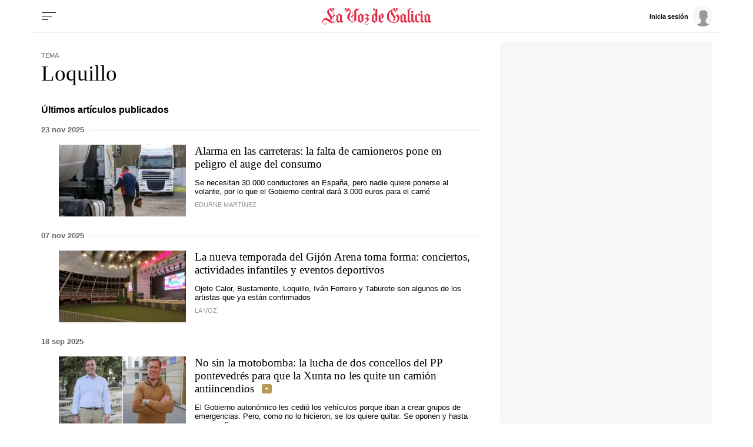

--- FILE ---
content_type: text/html; charset=iso-8859-1
request_url: https://www.lavozdegalicia.es/temas/loquillo
body_size: 53339
content:
<!DOCTYPE html>
<html lang="es">
<head>

<link rel="preconnect" href="https://cflvdg.avoz.es">
<link rel="preconnect" href="https://js.lavdg.com">
<link rel="preconnect" href="https://css.lavdg.com">
<link rel="preconnect" href="https://img.lavdg.com">
<link rel="preconnect" href="https://miperfil.lavozdegalicia.es">
<link rel="preconnect" href="https://www.googletagmanager.com">
<link rel="preconnect" href="https://www.google-analytics.com">
<link rel="preconnect" href="https://securepubads.g.doubleclick.net">
<link rel="preconnect" href="https://sb.scorecardresearch.com">
<link rel="preconnect" href="https://adservice.google.com">
<link rel="preconnect" href="https://static.wemass.com">
<link rel="preconnect" href="https://service.wemass.com">
<link rel="preconnect" href="https://sdk.privacy-center.org">
<!-- Generic Site Meta's 2023 -->
<meta charset="iso-8859-1">
<meta http-equiv="Content-Type" content="text/html; charset=iso-8859-1" />
<meta name="viewport" content="width=device-width, initial-scale=1, shrink-to-fit=no">
<meta name="theme-color" content="#ffffff">
<link rel="icon" href="[data-uri]"><!-- ok dist/images/favicon.svg -->
<link rel="mask-icon" href="[data-uri]" color="#999999"><!-- ok dist/images/favicon.svg -->
<link rel="apple-touch-icon" href="[data-uri]"><!-- ok dist/images/apple-touch-icon.svg -->
<link rel="manifest" href="/manifest.json">
		       
<!-- SEO Meta's -->
	
        
        
                        
                  
<title>Últimas noticias sobre Loquillo. La Voz de Galicia</title>
<meta name="robots" content="index,follow,max-image-preview:large">
<meta name="description" content="Toda la información y última hora sobre Loquillo. Noticias, eventos, reportajes y artículos de opinión.">	
<meta http-equiv="Refresh" content="900" />

<!--canonical -->
<link rel="canonical" href="https://www.lavozdegalicia.es/temas/loquillo/">

	
					
		
	<!-- AD TAGS - GAM -->
	<script async src="https://securepubads.g.doubleclick.net/tag/js/gpt.js" type="didomi/javascript" data-vendor="didomi:google"></script>
	<script>
	window.googletag = window.googletag || {};
	googletag.cmd = googletag.cmd || [];

	var listaRefreshBannerDESKTOP=new Array();
	var listaRefreshBannerMOVIL=new Array();
	const mediaQueryMobile = window.matchMedia('(max-width: 1019px)');
    const mediaQueryDesktop = window.matchMedia('(min-width: 1020px)');

	var gptAdSlots = [];  

		var  SKY_DER,  SKY_IZQ,  VOZ_MEGA_MOBILE_HOME,  VOZ_ROBA_DESKTOP,  ROBADESKTOP,  VOZ_MEGA_DESKTOP,  VOZ_FALDON_DESKTOP;
			
	googletag.cmd.push(function() {
		
			SKY_DER = googletag.sizeMapping().
		addSize([1260, 0],[[120,801],[120,601],[450,1001]]).
		addSize([0, 0],[]).
				build();
			SKY_IZQ = googletag.sizeMapping().
		addSize([1260, 0],[[120,800],[120,802],[120,600],[450,1000]]).
		addSize([0, 0],[]).
				build();
			VOZ_MEGA_MOBILE_HOME = googletag.sizeMapping().
		addSize([1020, 0], []).
		addSize([320, 0], [[320,100],[320,50]]).
		addSize([0, 0], []).
				build();
			VOZ_ROBA_DESKTOP = googletag.sizeMapping().
		addSize([1020, 0], [[300,600],[300,300],[300,250],[160,600],[250,250],[200,200],[1,1]]).
		addSize([0,0],[]).
				build();
			ROBADESKTOP = googletag.sizeMapping().
		addSize([768, 0], [[300,600],[300,250]]).
		addSize([0, 0], []).
				build();
			VOZ_MEGA_DESKTOP = googletag.sizeMapping().
		addSize([1020, 0], [[1200,250],[980,251],[984,250],[984,90],[980,250],[980,90],[970,250],[928,90],[728,90]]).
		addSize([0,0],[]).
				build();
			VOZ_FALDON_DESKTOP = googletag.sizeMapping().
		addSize([1020,0],[[984,90],[984,80],[984,50],[980,90],[980,50],[970,90],[728,90]]).
		addSize([0, 0], []).
				build();
		
	if (mediaQueryMobile.matches) {	
	
																						    		    			
																																																				gptAdSlots["2PUB_CABECEROad-megaMobile-id"] = googletag.defineSlot("/2260323/LVDG.Mobile/temas/portada", [[320,100],[320,50],'fluid'], "2PUB_CABECEROad-megaMobile-id").defineSizeMapping(VOZ_MEGA_MOBILE_HOME).addService(googletag.pubads()).setTargeting("pos", "megabanner");
																																																		
	}
	
	if (mediaQueryDesktop.matches) {	
	
																	    		    			
																																																				gptAdSlots["3PUB_CABECEROad-megaDesktop-id"] = googletag.defineSlot("/2260323/LVDG.Desktop/temas/portada", [[1200,250],[984,250],[980,251],[980,250],[984,90],[980,90],[970,250],[728,90],[468,90],'fluid'], "3PUB_CABECEROad-megaDesktop-id").defineSizeMapping(VOZ_MEGA_DESKTOP).addService(googletag.pubads()).setTargeting("pos", "megabanner");
																																							    		    			
																																																				gptAdSlots["1PUB_PIEskyscraper_izq-id"] = googletag.defineSlot("/2260323/LVDG.Desktop/temas/portada", [[120, 800], [120, 600], [450,1000]], "1PUB_PIEskyscraper_izq-id").defineSizeMapping(SKY_IZQ).addService(googletag.pubads()).setTargeting("pos", "skyscraper_izq");
																						    		    			
																																																				gptAdSlots["2PUB_PIEskyscraper_der-id"] = googletag.defineSlot("/2260323/LVDG.Desktop/temas/portada", [[120,801], [120, 601],[450,1001]], "2PUB_PIEskyscraper_der-id").defineSizeMapping(SKY_DER).addService(googletag.pubads()).setTargeting("pos", "skyscraper_der");
																						    		    			
																																																				gptAdSlots["ad-FaldonSuperiorDesktop"] = googletag.defineSlot("/2260323/LVDG.Desktop/temas/portada", [[980, 90], [984, 90],[984,50], [984, 80],[728,90],[728,50],'fluid'], "ad-FaldonSuperiorDesktop").defineSizeMapping(VOZ_FALDON_DESKTOP).addService(googletag.pubads()).setTargeting("pos", "faldonSuperior");
																									    		    			
																																																				gptAdSlots["4ad-robapaginas-id"] = googletag.defineSlot("/2260323/LVDG.Desktop/temas/portada", [[300,600],[300,300],[300,250]], "4ad-robapaginas-id").defineSizeMapping(ROBADESKTOP).addService(googletag.pubads()).setTargeting("pos", "robapaginas");
																						    		    			
																																																				gptAdSlots["ad_Roba2Desktop"] = googletag.defineSlot("/2260323/LVDG.Desktop/temas/portada", [[200,200],[250,250],[300,250],[300,300],[300,600],[160,600],[1,1]], "ad_Roba2Desktop").defineSizeMapping(VOZ_ROBA_DESKTOP).addService(googletag.pubads()).setTargeting("pos", "Roba2");
										
	}

		googletag.pubads().collapseEmptyDivs();
		googletag.pubads().setTargeting("tipo","portada");
								
		// REMOVE ON DIST: FOR DEV PURPOSES ONLY
		googletag.pubads().addEventListener('slotRequested', function(event) {
			updateSlotStatus(event.slot.getSlotElementId(), 'fetched');
		});

		googletag.pubads().addEventListener('slotOnload', function(event) {
			updateSlotStatus(event.slot.getSlotElementId(), 'rendered');
		});

		// END REMOVE ON DIST
		
					googletag.pubads().enableSingleRequest();
			googletag.pubads().enableAsyncRendering();
			googletag.pubads().disableInitialLoad()
				googletag.enableServices();

				
																																																																																																																																																																																																																																																																																																																											
																																																																																																																										listaRefreshBannerMOVIL=[gptAdSlots['2PUB_CABECEROad-megaMobile-id']];
			listaRefreshBannerDESKTOP=[gptAdSlots['1PUB_PIEskyscraper_izq-id'],gptAdSlots['2PUB_PIEskyscraper_der-id'],gptAdSlots['3PUB_CABECEROad-megaDesktop-id'],gptAdSlots['4ad-robapaginas-id'],gptAdSlots['ad-FaldonSuperiorDesktop']];
				});

	// REMOVE ON DIST: FOR DEV PURPOSES ONLY	
	function updateSlotStatus(slotId, state) {
		console.log('SLOT: ' + slotId + ' - STATUS: ' + state);
		if(slotId=="3PUB_CABECEROad-megaDesktop-id" && state=="rendered" && $(".cmv_wallpaper_body").html()!=undefined ) $("#3PUB_CABECEROad-megaDesktop-id").hide()
		if (slotId=="ad-factoryDesktop" && state=="rendered") $("#ad-factoryDesktop").contents().find("iframe").contents().find("head").append("<style>div#abgc.abgc, div#cbb.cbb {visibility: hidden;}</style>");
		if (slotId=="ad-factoryMobile" && state=="rendered") $("#ad-factoryMobile").contents().find("iframe").contents().find("head").append("<style>div#abgc.abgc, div#cbb.cbb {visibility: hidden;}</style>");
	}

	</script>	


				
<script async type="text/javascript" src="https://service.wemass.com/dmp/68c26b8f637e71a514d87e22f4e512ca.js"></script>
    <script async type="text/javascript" >
	window.didomiOnReady = window.didomiOnReady || [];
	window.didomiOnReady.push(function(){
	    window.__wmass = window.__wmass || {};
	    window.__wmass.bff = window.__wmass.bff || [];
	    window.__wmass.getSegments = window.__wmass.getSegments || function(){
	        let pSegs=[];
	        try  {
	            pSegs = JSON.parse(window.localStorage._papns || '[]').slice(0, 250).map(String);
	        } catch (e) {
	            pSegs = []
	        }
	        return {permutive:pSegs};
	    };
	});
	</script>	
	
		<script async type="text/javascript">
    window.didomiOnReady = window.didomiOnReady || [];
    window.didomiOnReady.push(function(){
        __wmass.bff.push(function () {        
            __wmass.dmp.addon('web',{
                page: {
                    type: "portada",
                    content: {
                        categories: ["Temas"]
                    },
                    article: {
                                                topics: [""],
                        premium: false,
                        paragraphCount: null,
                        section: "Temas"
                    },
                    user: {
                        type: "",
                        age: null,
                        gender: ""
                    }
                }
            });
        });
    });
    
    m_seccion='Temas';
    m_placement_D_Mega=21530724;
    m_placement_M_Mega=21530707;
    m_placement_D_Roba=21530723;
    m_placement_M_Roba=21530713;
    m_placement_M_Pre=21500520;
	m_placement_D_Pre=21500485;
	m_placement_M_Post=21500521;
	m_placement_D_Post=21500519;
        	intext=true;
    	intext_pos=2;
    </script>		
<script type="didomi/javascript" data-purposes="select_personalized_ads,create_ads_profile,measure_ad_performance,select_basic_ads,cookies" async charset="utf-8" src="https://js.lavdg.com/assets/themes/lvdg/js/prebidlvdg.min.grv-3f95d6ce4d3b2ab10c248efcf6a1c53b.js"></script>


	
<script>dataLayer = [{ 
	'idContenido': 'Unknown', 
	'titulo':'Temas', 
	'tituloCanonical': 'Temas', 
	'urlCanonical': '/temas', 
	'pathLevel1': 'temas', 
	'pathLevel2': 'Unknown', 
	'localidad': 'Unknown',  
	'formato': 'portada',  
	'superficie': 'web',  
	'formatoContenido': 'portada-Web', 
	'longitudTexto': 'Unknown',  
	'numPalabras': '0',  
	'numParrafos': '0',  
	'fechaPublicacion': 'Unknown', 
	'horaPublicacion': 'Unknown', 
	'fechaActualizacion': 'Unknown', 
	'horaActualizacion': 'Unknown', 
	'seccionDelegacion': 'Unknown', 
	'autor': 'Unknown', 
	'idAutor': 'Unknown', 
	'tags': 'Unknown', 
	'seccionPublicacion': 'Temas', 
	'seccionAgrupacion': 'Unknown', 
	'seccionAtribucion': 'Temas', 
	'atribucion': 'Unknown', 
	'origenPublicacion': 'Unknown', 
	'statusPaywall': 'Unknown' 
}];</script>


<script>(function(w,d,s,l,i){w[l]=w[l]||[];w[l].push({'gtm.start':
new Date().getTime(),event:'gtm.js'});var f=d.getElementsByTagName(s)[0],
j=d.createElement(s),dl=l!='dataLayer'?'&l='+l:'';j.async=true;j.src=
'https://www.googletagmanager.com/gtm.js?id='+i+dl;f.parentNode.insertBefore(j,f);
})(window,document,'script','dataLayer','GTM-NNL5ZD7');</script>
<!-- End Google Tag Manager -->




<style>[class^=logo_]{width:100%;background-size:clamp(100%,80%,100%) 80%;background-repeat:no-repeat;background-position:center center}.logo_coruna{background-image:url("data:image/svg+xml,%3C%3Fxml version='1.0' encoding='UTF-8'%3F%3E%3Csvg width='645px' height='84px' viewBox='0 0 645 84' version='1.1' xmlns='http://www.w3.org/2000/svg' xmlns:xlink='http://www.w3.org/1999/xlink'%3E%3C!-- Generator: Sketch 63.1 (92452) - https://sketch.com --%3E%3Ctitle%3ELaVozdeACoruña%3C/title%3E%3Cdesc%3ECreated with Sketch.%3C/desc%3E%3Cg id='HEADER-LOGOS' stroke='none' stroke-width='1' fill='none' fill-rule='evenodd'%3E%3Cg id='Artboard' fill='%23E32A46' fill-rule='nonzero'%3E%3Cpath d='M13.4433167,81.9541547 C18.2445012,81.9541547 23.0456857,79.1862464 23.0456857,75.5759312 C23.0456857,74.7335244 22.5655672,74.3724928 21.9654192,74.3724928 C20.4050342,74.3724928 20.6450934,76.0573066 19.6848565,77.6217765 C18.8446492,78.8252149 17.2842643,80.5100287 13.5633463,80.5100287 C9.00222097,80.5100287 2.64065149,77.5014327 2.64065149,69.5587393 C2.64065149,64.3839542 6.84168794,59.2091691 14.6436128,59.2091691 C27.3667518,59.2091691 32.1679363,74.3724928 51.6127336,74.3724928 C59.2946288,74.3724928 64.3358726,70.0401146 69.0170275,64.1432665 L68.1768202,63.1805158 C66.2563464,65.1060172 62.7754876,67.9942693 58.3343919,69.0773639 L58.3343919,42 L63.255606,37.5472779 L63.255606,30.4469914 L62.2953691,30.4469914 L62.2953691,31.530086 L58.3343919,35.0200573 L58.3343919,29.965616 C58.3343919,24.4297994 58.6944807,24.9111748 62.8955172,20.4584527 L61.5751915,19.1346705 C58.2143623,22.9856734 56.1738589,25.1518625 52.2128816,28.2808023 L53.1731185,29.4842407 C53.653237,28.8825215 54.8535331,28.0401146 55.5737108,28.0401146 C56.7740069,28.0401146 56.7740069,30.5673352 56.7740069,32.974212 L56.7740069,36.3438395 L51.8527928,40.5558739 L51.8527928,47.5358166 L52.9330593,47.5358166 L52.9330593,46.6934097 L56.7740069,43.2034384 L56.7740069,69.3180516 C56.2938885,69.4383954 55.81377,69.4383954 55.213622,69.4383954 C51.2526447,69.4383954 47.2916675,67.7535817 41.2901869,62.0974212 C45.2511641,60.0515759 49.8122894,56.5616046 49.8122894,50.1833811 C49.8122894,35.3810888 32.888114,25.9942693 32.888114,12.9971347 C32.888114,9.38681948 34.5685285,6.13753582 37.8093281,4.33237822 C40.0898907,16.3667622 48.0118452,17.4498567 50.2924078,17.4498567 C54.6134739,17.4498567 60.0148065,13.9598854 60.0148065,7.10028653 C60.0148065,2.16618911 57.374155,0 54.7335035,0 C52.2128816,0 50.0523486,2.04584527 50.0523486,4.5730659 C50.0523486,6.97994269 51.7327632,9.02578797 54.3734147,9.02578797 C55.5737108,9.02578797 56.7740069,8.42406877 58.0943327,7.10028653 C57.8542735,10.9512894 55.81377,12.756447 53.0530889,12.756447 C48.6119933,12.756447 45.3711937,7.70200573 45.3711937,0 C31.5677882,2.28653295 24.7261003,12.2750716 24.7261003,19.495702 C24.7261003,32.3724928 40.4499796,42.1203438 40.4499796,53.6733524 C40.4499796,56.4412607 39.9698611,58.6074499 39.3697131,60.5329513 C34.0884101,55.8395415 27.9668998,50.6647564 19.6848565,50.6647564 C6.96171755,50.6647564 0,59.4498567 0,67.8739255 C0,76.0573066 6.4815991,81.9541547 13.4433167,81.9541547 Z M98.0407097,74.3724928 C100.441302,71.6045845 103.081953,68.4756447 105.602575,65.8280802 L104.28225,64.504298 L102.361776,66.6704871 L98.0407097,62.8194842 L98.0407097,38.8710602 L99.4810651,36.8252149 C98.880917,36.4641834 84.5973931,27.1977077 84.5973931,27.1977077 C80.5163862,31.1690544 76.0752906,34.7793696 70.0738099,38.6303725 L71.5141653,40.3151862 L71.5141653,62.6991404 L70.0738099,64.7449857 L81.9567416,74.3724928 C84.3573339,71.8452722 86.5178669,69.1977077 89.1585184,66.7908309 C92.1592587,69.1977077 95.2800286,71.7249284 98.0407097,74.3724928 Z M86.1577781,67.0315186 L80.3963566,62.4584527 L80.3963566,33.5759312 L89.1585184,39.1117479 L89.1585184,64.1432665 L86.1577781,67.0315186 Z M148.886298,74.3724928 C153.567452,69.9197708 164.730206,63.6618911 170.971746,62.217765 L169.411361,59.6905444 L169.411361,12.2750716 C170.011509,12.3954155 170.851717,12.5157593 171.571894,12.5157593 C178.653642,12.5157593 183.334796,5.89684814 185.735389,0.240687679 L184.775152,0 C183.334796,2.88825215 181.054234,4.45272206 178.053493,4.45272206 C174.932724,4.45272206 172.412102,2.64756447 170.971746,0 L170.611657,0 C169.291332,2.76790831 166.65068,7.58166189 159.808992,11.0716332 L159.808992,64.2636103 C156.928282,65.9484241 153.087334,68.1146132 150.326653,70.2808023 L150.326653,42.3610315 L155.247867,38.0286533 L155.247867,30.8080229 L154.167601,30.8080229 L154.167601,32.0114613 L150.326653,35.5014327 L150.326653,30.4469914 C150.326653,24.9111748 150.686742,25.3925501 154.767749,20.8194842 L153.567452,19.495702 C150.206623,23.3467049 148.16612,25.6332378 144.085113,28.7621777 L145.16538,29.965616 C145.645498,29.3638968 146.725764,28.52149 147.445942,28.52149 C148.607519,28.52149 148.7574,30.8882939 148.765861,33.1133077 L148.766268,36.8252149 L143.845054,40.9169054 L143.845054,47.8968481 L144.805291,47.8968481 L144.805291,47.1747851 L148.766268,43.6848138 L148.766268,70.2808023 C142.404698,64.504298 135.202922,55.47851 135.202922,46.8137536 C135.202922,35.5014327 142.04461,27.3180516 142.04461,15.5243553 C142.04461,6.85959885 134.242685,1.2034384 126.56079,0 C126.56079,7.82234957 123.44002,12.756447 118.878894,12.756447 C116.238243,12.756447 114.197739,11.5530086 113.837651,7.58166189 C115.157976,9.02578797 116.358272,9.50716332 117.678598,9.50716332 C120.19922,9.50716332 121.999664,7.58166189 121.999664,5.05444126 C121.999664,2.52722063 119.839131,0.601719198 117.318509,0.601719198 C114.677858,0.601719198 111.917177,2.76790831 111.917177,7.58166189 C111.917177,14.5616046 117.438539,17.5702006 121.759605,17.5702006 C124.040168,17.5702006 131.842092,16.9684814 134.362714,6.49856734 C136.643277,7.10028653 137.243425,10.9512894 137.243425,12.9971347 C137.243425,25.1518625 124.400256,29.8452722 124.400256,44.7679083 C124.400256,58.6074499 139.043869,62.3381089 148.886298,74.3724928 Z M190.873178,74.3724928 C194.954185,70.4011461 199.395281,66.7908309 205.396761,62.9398281 L203.956406,61.2550143 L203.956406,38.8710602 L205.396761,36.8252149 C204.796613,36.4641834 190.513089,27.1977077 190.513089,27.1977077 C186.432082,31.1690544 181.990987,34.7793696 175.989506,38.6303725 L177.429861,40.3151862 L177.429861,62.6991404 L175.989506,64.7449857 C176.589654,65.1060172 190.873178,74.3724928 190.873178,74.3724928 Z M195.074214,67.9942693 L186.312053,62.4584527 L186.312053,33.5759312 L195.074214,39.1117479 L195.074214,67.9942693 Z M219.776831,84 C224.578015,84 229.3792,81.2320917 229.3792,77.6217765 C229.3792,76.7793696 228.899081,76.4183381 228.298933,76.4183381 C226.738548,76.4183381 226.978607,78.1031519 226.018371,79.6676218 C225.178163,80.8710602 223.617778,82.5558739 219.89686,82.5558739 C216.536031,82.5558739 213.77535,80.6303725 213.77535,76.8997135 C213.77535,67.7535817 230.699525,66.1891117 230.699525,55.47851 C230.699525,50.7851003 226.738548,48.8595989 222.297453,45.8510029 L232.740029,36.8252149 L217.856357,27.1977077 C214.735587,30.3266476 210.894639,33.8166189 207.53381,36.3438395 L209.094195,37.7879656 L213.89538,33.8166189 L224.578015,40.9169054 C219.656801,45.8510029 214.255468,50.3037249 209.094195,54.5157593 L210.414521,55.9598854 L214.615557,52.3495702 C219.416742,54.6361032 221.697304,57.2836676 221.697304,60.0515759 C221.697304,66.1891117 210.77461,69.3180516 210.77461,76.8997135 C210.77461,80.5100287 213.77535,84 219.776831,84 Z M267.14156,74.3724928 C271.222567,70.4011461 275.663662,66.7908309 281.665143,62.9398281 L280.224788,61.2550143 L280.224788,5.05444126 L281.545113,3.61031519 L280.224788,2.28653295 C274.103277,8.78510029 269.422122,9.26647564 265.461145,9.26647564 C267.02153,8.54441261 267.861737,6.97994269 267.861737,5.41547278 C267.861737,3.00859599 266.301352,1.2034384 263.780731,1.2034384 C261.140079,1.2034384 259.099576,3.36962751 259.099576,5.7765043 C259.099576,9.86819484 263.180582,11.7936963 267.501649,11.7936963 C268.701945,11.7936963 270.02227,11.7936963 271.342596,11.3123209 L271.342596,30.2063037 L266.781471,27.1977077 C262.700464,31.1690544 258.259368,34.7793696 252.257888,38.6303725 L253.698243,40.3151862 L253.698243,62.6991404 L252.257888,64.7449857 C252.858036,65.1060172 267.14156,74.3724928 267.14156,74.3724928 Z M271.342596,67.9942693 L262.580434,62.4584527 L262.580434,33.5759312 L271.342596,39.1117479 L271.342596,67.9942693 Z M301.206486,74.3724928 C305.167463,70.6418338 308.528292,67.9942693 312.009151,65.1060172 L310.928884,63.6618911 L305.527552,68.1146132 L296.64536,62.4584527 L296.64536,34.8997135 C297.005449,34.6590258 297.965686,34.4183381 298.565834,34.4183381 C303.00693,34.4183381 303.967167,38.0286533 303.967167,42 C303.967167,44.5272206 303.727108,50.0630372 298.085716,51.6275072 L298.085716,53.1919771 C303.487048,53.1919771 313.329477,50.5444126 313.329477,39.4727794 C313.329477,31.4097421 306.847878,27.6790831 303.727108,27.1977077 C296.525331,33.0945559 290.283791,36.8252149 286.322814,38.6303725 L287.763169,40.3151862 L287.763169,62.6991404 L286.322814,64.7449857 L301.206486,74.3724928 Z M337.288431,81.9541547 C342.089616,81.9541547 346.8908,79.1862464 346.8908,75.5759312 C346.8908,74.7335244 346.410682,74.3724928 345.810534,74.3724928 C344.250149,74.3724928 344.490208,76.0573066 343.529971,77.6217765 C342.689764,78.8252149 341.129379,80.5100287 337.408461,80.5100287 C332.847335,80.5100287 326.485766,77.5014327 326.485766,69.5587393 C326.485766,64.3839542 330.686802,59.2091691 338.488727,59.2091691 C348.571215,59.2091691 358.173584,69.3180516 360.334117,74.3724928 C362.614679,71.6045845 369.216308,65.8280802 371.6169,63.1805158 L370.296575,61.8567335 L368.136042,64.1432665 C364.175064,59.2091691 359.853998,55.1174785 354.452666,52.8309456 L356.13308,48.8595989 L381.819418,48.8595989 L386.380543,62.6991404 L384.940187,64.7449857 C387.820898,67.2722063 393.102201,71.3638968 395.982912,74.3724928 C398.263475,71.6045845 401.864363,68.4756447 404.264955,65.8280802 L402.944629,64.504298 L400.904126,66.4297994 L396.70309,62.4584527 L376.057996,0 L375.337818,0 C368.136042,11.5530086 362.854739,13.1174785 358.293613,13.1174785 C355.652962,13.1174785 350.971807,11.5530086 350.611718,7.58166189 C351.932044,9.02578797 353.13234,9.50716332 354.452666,9.50716332 C356.973288,9.50716332 358.773732,7.58166189 358.773732,5.05444126 C358.773732,2.52722063 356.613199,0.601719198 354.092577,0.601719198 C351.451925,0.601719198 348.691244,2.76790831 348.691244,7.58166189 C348.691244,14.5616046 354.212607,17.5702006 358.533673,17.5702006 C360.454146,17.5702006 364.295094,17.0888252 367.895982,13.3581662 L351.932044,51.8681948 C349.411422,51.1461318 346.650741,50.6647564 343.650001,50.6647564 C331.046891,50.6647564 323.845114,59.4498567 323.845114,67.8739255 C323.845114,76.0573066 330.326714,81.9541547 337.288431,81.9541547 Z M380.859181,46.0916905 L357.213347,46.0916905 L370.416604,14.2005731 L380.859181,46.0916905 Z M454.990513,74.3724928 C465.913208,74.3724928 472.874926,69.6790831 476.115725,67.1518625 L475.515577,65.5873926 C470.354304,68.9570201 464.592882,71.3638968 456.190809,71.3638968 C442.387404,71.3638968 430.864561,62.217765 430.864561,39.4727794 C430.864561,26.4756447 434.945568,17.3295129 442.267374,11.0716332 C439.746752,14.2005731 439.386664,18.6532951 439.386664,20.6991404 C439.386664,33.6962751 455.230573,42.6017192 455.230573,55.8395415 C455.230573,59.6905444 452.82998,63.5415473 448.869003,66.5501433 L449.349122,67.1518625 C460.631905,63.0601719 463.032497,56.4412607 463.032497,50.6647564 C463.032497,38.1489971 447.428648,26.1146132 447.428648,13.9598854 C447.428648,11.7936963 448.268855,6.13753582 452.109803,4.33237822 C454.390365,16.3667622 462.31232,17.4498567 464.592882,17.4498567 C468.913948,17.4498567 474.315281,13.9598854 474.315281,7.10028653 C474.315281,2.16618911 471.67463,0 469.033978,0 C466.513356,0 464.352823,2.04584527 464.352823,4.5730659 C464.352823,6.97994269 466.153267,9.02578797 468.673889,9.02578797 C469.994215,9.02578797 471.194511,8.42406877 472.514837,7.10028653 C472.154748,10.9512894 470.114245,12.756447 467.473593,12.756447 C462.912468,12.756447 459.671668,7.70200573 459.671668,0 C452.589921,1.2034384 448.028796,4.09169054 443.947789,8.30372493 C428.10388,14.8022923 420.782074,27.0773639 420.782074,42.1203438 C420.782074,62.8194842 438.186368,74.3724928 454.990513,74.3724928 Z M490.855884,74.3724928 C494.93689,70.4011461 499.377986,66.7908309 505.379467,62.9398281 L503.939111,61.2550143 L503.939111,38.8710602 L505.379467,36.8252149 C504.779319,36.4641834 490.495795,27.1977077 490.495795,27.1977077 C486.414788,31.1690544 481.973692,34.7793696 475.972212,38.6303725 L477.412567,40.3151862 L477.412567,62.6991404 L475.972212,64.7449857 C476.57236,65.1060172 490.855884,74.3724928 490.855884,74.3724928 Z M495.05692,67.9942693 L486.294758,62.4584527 L486.294758,33.5759312 L495.05692,39.1117479 L495.05692,67.9942693 Z M520.959832,74.3724928 C523.240395,71.6045845 526.841283,68.4756447 529.241876,65.8280802 L527.92155,64.504298 L525.520958,67.0315186 L520.959832,62.4584527 L520.959832,36.7048711 L525.040839,33.4555874 L529.721994,36.7048711 C528.401668,38.3896848 527.681491,40.5558739 527.681491,42 C527.681491,45.6103152 530.082083,47.7765043 532.122586,47.7765043 C532.962794,47.7765043 533.442912,47.4154728 533.442912,46.8137536 C533.442912,44.6475645 529.361905,46.0916905 529.361905,41.7593123 C529.361905,39.2320917 531.402409,36.3438395 536.443652,32.0114613 L529.361905,27.1977077 C526.601224,29.8452722 524.560721,31.7707736 520.959832,34.5386819 C520.839803,32.7335244 520.479714,31.4097421 519.039359,30.3266476 L514.598263,27.1977077 L509.43699,33.0945559 L512.077641,35.3810888 L512.077641,62.6991404 L510.637286,64.7449857 C513.517996,67.2722063 518.079122,71.3638968 520.959832,74.3724928 Z M565.347305,74.3724928 C567.747897,71.6045845 570.388549,68.4756447 572.909171,65.8280802 L571.588845,64.504298 L569.668371,66.6704871 L565.347305,62.8194842 L565.347305,34.6590258 L566.78766,32.6131805 L558.985736,27.1977077 L553.824462,33.0945559 L556.465114,35.3810888 L556.465114,64.1432665 L553.464373,67.0315186 L547.702952,62.4584527 L547.702952,34.6590258 L549.143307,32.6131805 L541.341383,27.1977077 L536.180109,33.0945559 L538.820761,35.3810888 L538.820761,62.6991404 L537.380405,64.7449857 L549.263337,74.3724928 C551.663929,71.8452722 553.824462,69.1977077 556.465114,66.7908309 C559.465854,69.1977077 562.586624,71.7249284 565.347305,74.3724928 Z M594.491017,23.226361 C596.411491,23.226361 597.491757,22.3839542 599.532261,18.6532951 L602.292942,13.5988539 L601.092646,12.9971347 L597.611787,17.4498567 C587.649329,14.3209169 583.808381,12.9971347 582.488056,12.9971347 C580.567582,12.9971347 579.487315,13.8395415 577.446812,17.5702006 L574.686131,22.6246418 L575.886427,23.226361 L579.367286,18.773639 C589.329744,21.9025788 593.170691,23.226361 594.491017,23.226361 Z M600.732557,74.3724928 C603.01312,71.6045845 606.614008,68.4756447 609.0146,65.8280802 L607.694274,64.504298 L605.293682,67.0315186 L600.732557,62.4584527 L600.732557,36.4641834 L602.172912,34.4183381 L591.490277,27.1977077 C588.729596,29.8452722 586.689092,31.7707736 583.088204,34.5386819 C582.968174,32.7335244 582.608085,31.4097421 581.16773,30.3266476 L576.726634,27.1977077 L571.565361,33.0945559 L574.206012,35.3810888 L574.206012,62.6991404 L572.765657,64.7449857 C575.646368,67.2722063 580.207493,71.3638968 583.088204,74.3724928 C585.368766,71.6045845 588.969655,67.8739255 588.969655,67.7535817 L583.088204,62.4584527 L583.088204,36.7048711 L587.169211,33.4555874 L591.850366,36.7048711 L591.850366,62.6991404 L590.41001,64.7449857 C593.290721,67.2722063 597.851846,71.3638968 600.732557,74.3724928 Z M637.438134,74.3724928 C639.838727,71.6045845 642.479378,68.4756447 645,65.8280802 L643.679674,64.504298 L641.7592,66.6704871 L637.438134,62.8194842 L637.438134,38.8710602 L638.87849,36.8252149 C638.278342,36.4641834 623.994818,27.1977077 623.994818,27.1977077 C619.913811,31.1690544 615.472715,34.7793696 609.471235,38.6303725 L610.91159,40.3151862 L610.91159,62.6991404 L609.471235,64.7449857 L621.354166,74.3724928 C623.754759,71.8452722 625.915292,69.1977077 628.555943,66.7908309 C631.556683,69.1977077 634.677453,71.7249284 637.438134,74.3724928 Z M625.555203,67.0315186 L619.793781,62.4584527 L619.793781,33.5759312 L628.555943,39.1117479 L628.555943,64.1432665 L625.555203,67.0315186 Z' id='LaVozdeACoruña'%3E%3C/path%3E%3C/g%3E%3C/g%3E%3C/svg%3E")}.logo_amarina{background-image:url("data:image/svg+xml,%3C%3Fxml version='1.0' encoding='UTF-8'%3F%3E%3Csvg width='657px' height='84px' viewBox='0 0 657 84' version='1.1' xmlns='http://www.w3.org/2000/svg' xmlns:xlink='http://www.w3.org/1999/xlink'%3E%3C!-- Generator: Sketch 63.1 (92452) - https://sketch.com --%3E%3Ctitle%3ELaVozdeAMariña%3C/title%3E%3Cdesc%3ECreated with Sketch.%3C/desc%3E%3Cg id='HEADER-LOGOS' stroke='none' stroke-width='1' fill='none' fill-rule='evenodd'%3E%3Cg id='Artboard' fill='%23E32A46' fill-rule='nonzero'%3E%3Cpath d='M13.4358921,81.9541547 C18.2344251,81.9541547 23.032958,79.1862464 23.032958,75.5759312 C23.032958,74.7335244 22.5531047,74.3724928 21.9532881,74.3724928 C20.3937649,74.3724928 20.6336915,76.0573066 19.6739849,77.6217765 C18.8342417,78.8252149 17.2747185,80.5100287 13.5558555,80.5100287 C8.9972492,80.5100287 2.6391931,77.5014327 2.6391931,69.5587393 C2.6391931,64.3839542 6.83790939,59.2091691 14.6355254,59.2091691 C27.3516376,59.2091691 32.1501705,74.3724928 51.5842288,74.3724928 C59.2618814,74.3724928 64.300341,70.0401146 68.9789106,64.1432665 L68.1391673,63.1805158 C66.2197541,65.1060172 62.7408178,67.9942693 58.3021748,69.0773639 L58.3021748,42 L63.2206711,37.5472779 L63.2206711,30.4469914 L62.2609645,30.4469914 L62.2609645,31.530086 L58.3021748,35.0200573 L58.3021748,29.965616 C58.3021748,24.4297994 58.6620648,24.9111748 62.8607811,20.4584527 L61.5411845,19.1346705 C58.1822115,22.9856734 56.142835,25.1518625 52.1840454,28.2808023 L53.143752,29.4842407 C53.6236053,28.8825215 54.8232385,28.0401146 55.5430184,28.0401146 C56.7426516,28.0401146 56.7426516,30.5673352 56.7426516,32.974212 L56.7426516,36.3438395 L51.8241554,40.5558739 L51.8241554,47.5358166 L52.9038253,47.5358166 L52.9038253,46.6934097 L56.7426516,43.2034384 L56.7426516,69.3180516 C56.2627984,69.4383954 55.7829451,69.4383954 55.1831284,69.4383954 C51.2243388,69.4383954 47.2655491,67.7535817 41.267383,62.0974212 C45.2261727,60.0515759 49.7847789,56.5616046 49.7847789,50.1833811 C49.7847789,35.3810888 32.8699504,25.9942693 32.8699504,12.9971347 C32.8699504,9.38681948 34.5494369,6.13753582 37.7884467,4.33237822 C40.0677498,16.3667622 47.9853291,17.4498567 50.2646322,17.4498567 C54.5833118,17.4498567 59.9816614,13.9598854 59.9816614,7.10028653 C59.9816614,2.16618911 57.3424683,0 54.7032752,0 C52.1840454,0 50.0247056,2.04584527 50.0247056,4.5730659 C50.0247056,6.97994269 51.7041921,9.02578797 54.3433852,9.02578797 C55.5430184,9.02578797 56.7426516,8.42406877 58.0622482,7.10028653 C57.8223215,10.9512894 55.7829451,12.756447 53.0237886,12.756447 C48.5851457,12.756447 45.346136,7.70200573 45.346136,0 C31.5503539,2.28653295 24.7124445,12.2750716 24.7124445,19.495702 C24.7124445,32.3724928 40.4276398,42.1203438 40.4276398,53.6733524 C40.4276398,56.4412607 39.9477865,58.6074499 39.3479698,60.5329513 C34.0695836,55.8395415 27.9514542,50.6647564 19.6739849,50.6647564 C6.95787272,50.6647564 0,59.4498567 0,67.8739255 C0,76.0573066 6.47801943,81.9541547 13.4358921,81.9541547 Z M97.9865636,74.3724928 C100.38583,71.6045845 103.025023,68.4756447 105.544253,65.8280802 L104.224656,64.504298 L102.305243,66.6704871 L97.9865636,62.8194842 L97.9865636,38.8710602 L99.4261234,36.8252149 C98.8263068,36.4641834 84.5506714,27.1977077 84.5506714,27.1977077 C80.4719185,31.1690544 76.0332755,34.7793696 70.0351094,38.6303725 L71.4746692,40.3151862 L71.4746692,62.6991404 L70.0351094,64.7449857 L81.9114783,74.3724928 C84.3107448,71.8452722 86.4700846,69.1977077 89.1092777,66.7908309 C92.1083608,69.1977077 95.2274071,71.7249284 97.9865636,74.3724928 Z M86.1101946,67.0315186 L80.3519551,62.4584527 L80.3519551,33.5759312 L89.1092777,39.1117479 L89.1092777,64.1432665 L86.1101946,67.0315186 Z M148.80407,74.3724928 C153.48264,69.9197708 164.639229,63.6618911 170.877322,62.217765 L169.317798,59.6905444 L169.317798,12.2750716 C169.917615,12.3954155 170.757358,12.5157593 171.477138,12.5157593 C178.554974,12.5157593 183.233544,5.89684814 185.63281,0.240687679 L184.673104,0 C183.233544,2.88825215 180.954241,4.45272206 177.955158,4.45272206 C174.836111,4.45272206 172.316881,2.64756447 170.877322,0 L170.517432,0 C169.197835,2.76790831 166.558642,7.58166189 159.720733,11.0716332 L159.720733,64.2636103 C156.841613,65.9484241 153.002787,68.1146132 150.24363,70.2808023 L150.24363,42.3610315 L155.162126,38.0286533 L155.162126,30.8080229 L154.082456,30.8080229 L154.082456,32.0114613 L150.24363,35.5014327 L150.24363,30.4469914 C150.24363,24.9111748 150.60352,25.3925501 154.682273,20.8194842 L153.48264,19.495702 C150.123667,23.3467049 148.08429,25.6332378 144.005537,28.7621777 L145.085207,29.965616 C145.565061,29.3638968 146.64473,28.52149 147.36451,28.52149 C148.525446,28.52149 148.675244,30.8882939 148.6837,33.1133077 L148.684107,36.8252149 L143.765611,40.9169054 L143.765611,47.8968481 L144.725317,47.8968481 L144.725317,47.1747851 L148.684107,43.6848138 L148.684107,70.2808023 C142.326051,64.504298 135.128251,55.47851 135.128251,46.8137536 C135.128251,35.5014327 141.966161,27.3180516 141.966161,15.5243553 C141.966161,6.85959885 134.168545,1.2034384 126.490892,0 C126.490892,7.82234957 123.371846,12.756447 118.81324,12.756447 C116.174046,12.756447 114.13467,11.5530086 113.77478,7.58166189 C115.094377,9.02578797 116.29401,9.50716332 117.613606,9.50716332 C120.132836,9.50716332 121.932286,7.58166189 121.932286,5.05444126 C121.932286,2.52722063 119.772946,0.601719198 117.253716,0.601719198 C114.614523,0.601719198 111.855367,2.76790831 111.855367,7.58166189 C111.855367,14.5616046 117.37368,17.5702006 121.692359,17.5702006 C123.971662,17.5702006 131.769278,16.9684814 134.288508,6.49856734 C136.567811,7.10028653 137.167628,10.9512894 137.167628,12.9971347 C137.167628,25.1518625 124.331552,29.8452722 124.331552,44.7679083 C124.331552,58.6074499 138.967078,62.3381089 148.80407,74.3724928 Z M190.767762,74.3724928 C194.846515,70.4011461 199.285158,66.7908309 205.283324,62.9398281 L203.843764,61.2550143 L203.843764,38.8710602 L205.283324,36.8252149 C204.683508,36.4641834 190.407872,27.1977077 190.407872,27.1977077 C186.329119,31.1690544 181.890476,34.7793696 175.89231,38.6303725 L177.33187,40.3151862 L177.33187,62.6991404 L175.89231,64.7449857 C176.492127,65.1060172 190.767762,74.3724928 190.767762,74.3724928 Z M194.966478,67.9942693 L186.209156,62.4584527 L186.209156,33.5759312 L194.966478,39.1117479 L194.966478,67.9942693 Z M219.655452,84 C224.453985,84 229.252518,81.2320917 229.252518,77.6217765 C229.252518,76.7793696 228.772664,76.4183381 228.172848,76.4183381 C226.613324,76.4183381 226.853251,78.1031519 225.893545,79.6676218 C225.053801,80.8710602 223.494278,82.5558739 219.775415,82.5558739 C216.416442,82.5558739 213.657286,80.6303725 213.657286,76.8997135 C213.657286,67.7535817 230.572114,66.1891117 230.572114,55.47851 C230.572114,50.7851003 226.613324,48.8595989 222.174682,45.8510029 L232.611491,36.8252149 L217.736039,27.1977077 C214.616992,30.3266476 210.778166,33.8166189 207.419193,36.3438395 L208.978716,37.7879656 L213.777249,33.8166189 L224.453985,40.9169054 C219.535488,45.8510029 214.137139,50.3037249 208.978716,54.5157593 L210.298313,55.9598854 L214.497029,52.3495702 C219.295562,54.6361032 221.574865,57.2836676 221.574865,60.0515759 C221.574865,66.1891117 210.658203,69.3180516 210.658203,76.8997135 C210.658203,80.5100287 213.657286,84 219.655452,84 Z M266.994022,74.3724928 C271.072775,70.4011461 275.511418,66.7908309 281.509584,62.9398281 L280.070024,61.2550143 L280.070024,5.05444126 L281.389621,3.61031519 L280.070024,2.28653295 C273.951895,8.78510029 269.273325,9.26647564 265.314536,9.26647564 C266.874059,8.54441261 267.713802,6.97994269 267.713802,5.41547278 C267.713802,3.00859599 266.154279,1.2034384 263.635049,1.2034384 C260.995856,1.2034384 258.956479,3.36962751 258.956479,5.7765043 C258.956479,9.86819484 263.035232,11.7936963 267.353912,11.7936963 C268.553545,11.7936963 269.873142,11.7936963 271.192738,11.3123209 L271.192738,30.2063037 L266.634132,27.1977077 C262.555379,31.1690544 258.116736,34.7793696 252.11857,38.6303725 L253.55813,40.3151862 L253.55813,62.6991404 L252.11857,64.7449857 C252.718387,65.1060172 266.994022,74.3724928 266.994022,74.3724928 Z M271.192738,67.9942693 L262.435416,62.4584527 L262.435416,33.5759312 L271.192738,39.1117479 L271.192738,67.9942693 Z M301.040135,74.3724928 C304.998924,70.6418338 308.357897,67.9942693 311.836834,65.1060172 L310.757164,63.6618911 L305.358814,68.1146132 L296.481528,62.4584527 L296.481528,34.8997135 C296.841418,34.6590258 297.801125,34.4183381 298.400942,34.4183381 C302.839584,34.4183381 303.799291,38.0286533 303.799291,42 C303.799291,44.5272206 303.559364,50.0630372 297.921088,51.6275072 L297.921088,53.1919771 C303.319438,53.1919771 313.15643,50.5444126 313.15643,39.4727794 C313.15643,31.4097421 306.678411,27.6790831 303.559364,27.1977077 C296.361565,33.0945559 290.123472,36.8252149 286.164683,38.6303725 L287.604242,40.3151862 L287.604242,62.6991404 L286.164683,64.7449857 L301.040135,74.3724928 Z M337.102153,81.9541547 C341.900686,81.9541547 346.699218,79.1862464 346.699218,75.5759312 C346.699218,74.7335244 346.219365,74.3724928 345.619549,74.3724928 C344.060025,74.3724928 344.299952,76.0573066 343.340245,77.6217765 C342.500502,78.8252149 340.940979,80.5100287 337.222116,80.5100287 C332.66351,80.5100287 326.305454,77.5014327 326.305454,69.5587393 C326.305454,64.3839542 330.50417,59.2091691 338.301786,59.2091691 C348.378705,59.2091691 357.975771,69.3180516 360.135111,74.3724928 C362.414414,71.6045845 369.012396,65.8280802 371.411663,63.1805158 L370.092066,61.8567335 L367.932727,64.1432665 C363.973937,59.2091691 359.655257,55.1174785 354.256908,52.8309456 L355.936394,48.8595989 L381.608545,48.8595989 L386.167152,62.6991404 L384.727592,64.7449857 C387.606711,67.2722063 392.885098,71.3638968 395.764217,74.3724928 C398.043521,71.6045845 401.64242,68.4756447 404.041687,65.8280802 L402.72209,64.504298 L400.682714,66.4297994 L396.483997,62.4584527 L375.850306,0 L375.130526,0 C367.932727,11.5530086 362.65434,13.1174785 358.095734,13.1174785 C355.456541,13.1174785 350.777971,11.5530086 350.418081,7.58166189 C351.737678,9.02578797 352.937311,9.50716332 354.256908,9.50716332 C356.776138,9.50716332 358.575587,7.58166189 358.575587,5.05444126 C358.575587,2.52722063 356.416248,0.601719198 353.897018,0.601719198 C351.257825,0.601719198 348.498668,2.76790831 348.498668,7.58166189 C348.498668,14.5616046 354.016981,17.5702006 358.335661,17.5702006 C360.255074,17.5702006 364.0939,17.0888252 367.6928,13.3581662 L351.737678,51.8681948 C349.218448,51.1461318 346.459292,50.6647564 343.460209,50.6647564 C330.86406,50.6647564 323.66626,59.4498567 323.66626,67.8739255 C323.66626,76.0573066 330.14428,81.9541547 337.102153,81.9541547 Z M380.648839,46.0916905 L357.016064,46.0916905 L370.21203,14.2005731 L380.648839,46.0916905 Z M427.987409,81.9541547 C432.785942,81.9541547 437.584475,79.1862464 437.584475,75.5759312 C437.584475,74.7335244 437.104622,74.3724928 436.504805,74.3724928 C434.945282,74.3724928 435.185208,76.0573066 434.225502,77.6217765 C433.385759,78.8252149 431.826235,80.5100287 428.107372,80.5100287 C423.548766,80.5100287 417.19071,77.5014327 417.19071,69.5587393 C417.19071,64.3839542 421.389426,59.2091691 429.187042,59.2091691 C439.263961,59.2091691 448.861027,69.3180516 451.020367,74.3724928 C452.93978,72.3266476 457.378423,68.234957 460.49747,65.1060172 C463.496553,67.6332378 468.415049,71.4842407 471.174205,74.3724928 C473.453508,71.6045845 477.052408,68.4756447 479.451674,65.8280802 L478.132078,64.504298 L475.732811,67.0315186 L471.174205,62.4584527 L471.174205,15.0429799 C473.813398,13.1174785 479.091785,9.38681948 480.651308,8.06303725 L485.929694,11.3123209 L485.929694,62.6991404 L484.490134,64.7449857 C487.369254,67.2722063 492.64764,71.3638968 495.52676,74.3724928 C497.806063,71.6045845 501.404963,68.4756447 503.804229,65.8280802 L502.484632,64.504298 L500.085366,67.0315186 L495.52676,62.4584527 L495.52676,9.26647564 L496.96632,7.22063037 L485.569804,0 C482.810648,2.64756447 476.092701,7.94269341 471.174205,11.6733524 C471.054242,8.30372493 470.454425,6.01719198 467.815232,4.33237822 L461.217249,0 C458.458093,2.76790831 451.50022,8.06303725 446.581724,11.7936963 C445.622017,4.5730659 439.863778,1.08309456 429.187042,0 C429.187042,7.82234957 426.067996,12.756447 421.50939,12.756447 C418.870197,12.756447 416.83082,11.5530086 416.47093,7.58166189 C417.790527,9.02578797 418.99016,9.50716332 420.309756,9.50716332 C422.828986,9.50716332 424.628436,7.58166189 424.628436,5.05444126 C424.628436,2.52722063 422.469096,0.601719198 419.949866,0.601719198 C417.310673,0.601719198 414.551517,2.76790831 414.551517,7.58166189 C414.551517,14.5616046 420.06983,17.5702006 424.388509,17.5702006 L424.549217,17.569535 C427.032738,17.548093 434.995933,16.9283668 437.224585,4.5730659 L437.224585,50.9054441 C436.264878,50.7851003 435.305172,50.6647564 434.345465,50.6647564 C421.749316,50.6647564 414.551517,59.4498567 414.551517,67.8739255 C414.551517,76.0573066 421.029536,81.9541547 427.987409,81.9541547 Z M458.817983,64.2636103 C455.339047,59.8108883 451.380257,56.0802292 446.821651,53.6733524 L446.821651,15.0429799 C449.460844,13.1174785 454.73923,9.38681948 456.298753,8.06303725 L458.69802,9.50716332 C460.737396,10.7106017 461.577139,12.034384 461.577139,13.47851 L461.577139,61.3753582 L458.817983,64.2636103 Z M532.212065,74.3724928 C534.611332,71.6045845 537.250525,68.4756447 539.769755,65.8280802 L538.450158,64.504298 L536.530745,66.6704871 L532.212065,62.8194842 L532.212065,38.8710602 L533.651625,36.8252149 C533.051809,36.4641834 518.776173,27.1977077 518.776173,27.1977077 C514.69742,31.1690544 510.258777,34.7793696 504.260611,38.6303725 L505.700171,40.3151862 L505.700171,62.6991404 L504.260611,64.7449857 L516.13698,74.3724928 C518.536247,71.8452722 520.695586,69.1977077 523.33478,66.7908309 C526.333863,69.1977077 529.452909,71.7249284 532.212065,74.3724928 Z M520.335696,67.0315186 L514.577457,62.4584527 L514.577457,33.5759312 L523.33478,39.1117479 L523.33478,64.1432665 L520.335696,67.0315186 Z M549.943166,74.3724928 C552.222469,71.6045845 555.821369,68.4756447 558.220635,65.8280802 L556.901039,64.504298 L554.501772,67.0315186 L549.943166,62.4584527 L549.943166,36.7048711 L554.021919,33.4555874 L558.700489,36.7048711 C557.380892,38.3896848 556.661112,40.5558739 556.661112,42 C556.661112,45.6103152 559.060379,47.7765043 561.099755,47.7765043 C561.939498,47.7765043 562.419352,47.4154728 562.419352,46.8137536 C562.419352,44.6475645 558.340599,46.0916905 558.340599,41.7593123 C558.340599,39.2320917 560.379975,36.3438395 565.418435,32.0114613 L558.340599,27.1977077 C555.581442,29.8452722 553.542066,31.7707736 549.943166,34.5386819 C549.823203,32.7335244 549.463313,31.4097421 548.023753,30.3266476 L543.58511,27.1977077 L538.426687,33.0945559 L541.06588,35.3810888 L541.06588,62.6991404 L539.62632,64.7449857 C542.50544,67.2722063 547.064046,71.3638968 549.943166,74.3724928 Z M571.513093,24.4297994 C574.27225,24.4297994 576.551553,22.1432665 576.551553,19.3753582 C576.551553,16.487106 574.27225,14.3209169 571.513093,14.3209169 C568.633973,14.3209169 566.474634,16.487106 566.474634,19.3753582 C566.474634,22.1432665 568.633973,24.4297994 571.513093,24.4297994 Z M576.671516,74.3724928 C578.950819,71.6045845 582.549719,68.4756447 584.948985,65.8280802 L583.629389,64.504298 L581.230122,67.0315186 L576.671516,62.4584527 L576.671516,34.6590258 L578.111076,32.6131805 L570.31346,27.1977077 L565.155037,33.0945559 L567.79423,35.3810888 L567.79423,62.6991404 L566.35467,64.7449857 C569.23379,67.2722063 573.792396,71.3638968 576.671516,74.3724928 Z M606.518912,23.226361 C608.438325,23.226361 609.517995,22.3839542 611.557372,18.6532951 L614.316528,13.5988539 L613.116895,12.9971347 L609.637959,17.4498567 C599.681003,14.3209169 595.842177,12.9971347 594.52258,12.9971347 C592.603167,12.9971347 591.523497,13.8395415 589.48412,17.5702006 L586.724964,22.6246418 L587.924597,23.226361 L591.403534,18.773639 C601.360489,21.9025788 605.199316,23.226361 606.518912,23.226361 Z M612.757005,74.3724928 C615.036308,71.6045845 618.635208,68.4756447 621.034474,65.8280802 L619.714878,64.504298 L617.315611,67.0315186 L612.757005,62.4584527 L612.757005,36.4641834 L614.196565,34.4183381 L603.519829,27.1977077 C600.760673,29.8452722 598.721296,31.7707736 595.122397,34.5386819 C595.002433,32.7335244 594.642543,31.4097421 593.202983,30.3266476 L588.76434,27.1977077 L583.605918,33.0945559 L586.245111,35.3810888 L586.245111,62.6991404 L584.805551,64.7449857 C587.684671,67.2722063 592.243277,71.3638968 595.122397,74.3724928 C597.4017,71.6045845 601.000599,67.8739255 601.000599,67.7535817 L595.122397,62.4584527 L595.122397,36.7048711 L599.20115,33.4555874 L603.879719,36.7048711 L603.879719,62.6991404 L602.440159,64.7449857 C605.319279,67.2722063 609.877885,71.3638968 612.757005,74.3724928 Z M649.442311,74.3724928 C651.841577,71.6045845 654.48077,68.4756447 657,65.8280802 L655.680403,64.504298 L653.76099,66.6704871 L649.442311,62.8194842 L649.442311,38.8710602 L650.881871,36.8252149 C650.282054,36.4641834 636.006419,27.1977077 636.006419,27.1977077 C631.927666,31.1690544 627.489023,34.7793696 621.490856,38.6303725 L622.930416,40.3151862 L622.930416,62.6991404 L621.490856,64.7449857 L633.367225,74.3724928 C635.766492,71.8452722 637.925832,69.1977077 640.565025,66.7908309 C643.564108,69.1977077 646.683154,71.7249284 649.442311,74.3724928 Z M637.565942,67.0315186 L631.807702,62.4584527 L631.807702,33.5759312 L640.565025,39.1117479 L640.565025,64.1432665 L637.565942,67.0315186 Z' id='LaVozdeAMariña'%3E%3C/path%3E%3C/g%3E%3C/g%3E%3C/svg%3E")}*,::after,::before{box-sizing:border-box}html{font-size:100%;font-variant-ligatures:none;text-rendering:optimizeLegibility;font-feature-settings:"kern";font:19px Neue-Helvetica,Helvetica,Arial,sans-serif;line-height:1.5;font-weight:300;-webkit-text-size-adjust:100%;-webkit-tap-highlight-color:transparent;width:100%;height:100%}input[type=button],input[type=text]{-webkit-appearance:none;-webkit-border-radius:0}body{margin:0;font-size:1rem;background-color:#fff;font-family:Neue-Helvetica,Helvetica,Arial,sans-serif}article,aside,figcaption,figure,footer,header,hgroup,img,main,nav,picture,section{display:block;margin:0;padding:0}button{margin:0;font-size:1rem;cursor:pointer;background-color:transparent}[tabindex="-1"]:focus:not(:focus-visible){outline:0!important}h1,h2,h3,h4,h5,h6{font:lighter 19px Georgia,"Times New Roman",Times,sans-serif;margin:0}img{width:100%}strong{font-weight:600}h1{font-size:1.4rem;letter-spacing:-.03rem}h2,h3,h4,h5,h6{font-size:1.1rem}a{text-decoration:none;color:#000}a:hover{text-decoration:underline}[class*=" ratio"],[class^=ratio]{position:relative;width:100%}.ratio2-1{padding-bottom:calc(100% * 1 / 2)}.ratio16-9{padding-bottom:calc(100% * 9 / 16)}.ratio1-1{padding-bottom:100%}.ratio16-9 .jwplayer{position:absolute;width:100%!important;height:100%!important}.media iframe,.media img{position:absolute;width:100%;height:100%}.media iframe{z-index:2}.figure-caption{font-size:.6rem;color:#666;line-height:1.3;display:inline-block;padding:7.5px 0}iframe:not([id^=google_ads_iframe]){max-width:100%}form{width:100%}label{padding:7.5px;font-family:Neue-Helvetica,Helvetica,Arial,sans-serif}input[type=text],select,textarea{border:1px solid #ccc;border-radius:4px;color:#000;padding:7.5px;font-family:Neue-Helvetica,Helvetica,Arial,sans-serif}dd{margin-left:0;width:100%}em{font-style:italic}.airship-html-prompt-shadow{position:absolute;z-index:1001}.container{display:block;margin:0 auto;padding:0;background-color:#fff;width:100%;position:relative;max-width:1200px}.row{display:flex;width:100%;flex-wrap:wrap;position:relative}.row:not(.f-dir-row){flex-direction:column}.col{margin:0;padding:0 15px;max-width:100%}.sz-0,.sz-10,.sz-100,.sz-17,.sz-20,.sz-25,.sz-30,.sz-33,.sz-40,.sz-50,.sz-60,.sz-67,.sz-70,.sz-75,.sz-80,.sz-90{flex-grow:0}.sz-0{width:0%}.sz-10{width:10%}.sz-20{width:20%}.sz-30{width:30%}.sz-40{width:40%}.sz-50{width:50%}.sz-60{width:60%}.sz-70{width:70%}.sz-80{width:80%}.sz-90{width:90%}.sz-100{width:100%}.sz-17{width:16.666%}.sz-33{width:calc(100% / 3)}.sz-67{width:calc(100% / 3 * 2)}.sz-25{width:25%}.sz-75{width:75%}.sz-auto{flex-grow:1}.sz-v-100{height:100%}.p-rel{position:relative}.fl-r{display:block;float:right}.fl-l{display:block;float:left}.sz-h-100{height:100%}.reset-h{margin-left:0!important;margin-right:0!important;width:100%!important}.reset-v{margin-top:0!important;margin-bottom:0!important}.sz-img-auto{width:auto!important}.spacer{display:block;width:100%;clear:both;border-top:1px solid #ebebeb;border-bottom:none;border-left:none;border-right:none}.sp{border-top:3px double #ebebeb!important;width:100%;margin-bottom:-1px;border-bottom:4px solid #000!important;height:9px;background:#fff;border-left:none;border-right:none;margin-top:0}.sp-dbl{border-top:3px double #ebebeb}.d-none{display:none!important;clear:none}.no-visible{display:none;clear:none}.hidden,.v-hidden{visibility:hidden!important}.brd{border:1px solid #ebebeb}.no-brd,.no-brd:active,.no-brd:focus,.no-brd:hover{border:none!important}.circle{border-radius:50%;overflow:hidden;background-color:#f7f7f7}.brd-c-gray-light{border-color:#ccc!important}.brd-t{border-top:1px solid #ebebeb}.brd-b{border-bottom:1px solid #ebebeb}.brd-l{border-left:1px solid #ebebeb}.brd-r{border-right:1px solid #ebebeb}.no-pd{padding:0}.padding{padding:7.5px}.padding-2{padding:15px}.pd-t{padding-top:7.5px}.pd-b{padding-bottom:7.5px}.pd-l{padding-left:7.5px}.pd-r{padding-right:7.5px}.pd-v{padding-top:7.5px;padding-bottom:7.5px}.pd-h{padding-left:7.5px;padding-right:7.5px}.pd-t-2{padding-top:15px}.pd-b-2{padding-bottom:15px}.pd-l-2{padding-left:15px}.pd-r-2{padding-right:15px}.pd-v-2{padding-top:15px;padding-bottom:15px}.pd-h-2{padding-left:15px;padding-right:15px}.no-mg{margin:0!important}.margin{margin:7.5px}.margin-2{margin:15px}.mg-t{margin-top:7.5px}.mg-b{margin-bottom:7.5px}.mg-l{margin-left:7.5px}.mg-r{margin-right:7.5px}.mg-v{margin-top:7.5px;margin-bottom:7.5px}.mg-h{margin-left:7.5px;margin-right:7.5px}.mg-t-2{margin-top:15px}.mg-b-2{margin-bottom:15px}.mg-l-2{margin-left:15px}.mg-r-2{margin-right:15px}.mg-v-2{margin-top:15px;margin-bottom:15px}.mg-h-2{margin-left:15px;margin-right:15px}.flex{display:flex;flex:1 1 auto;flex-direction:column;flex-wrap:wrap}.d-flex{display:flex}.f-align-base{align-items:baseline}.f-align-center{align-items:center}.f-align-end{align-items:end}.f-align-stretch{align-items:stretch}.f-self-left{align-self:flex-start}.f-self-right{align-self:flex-end}.f-align-c-end{justify-content:flex-end}.f-align-c-center{justify-content:center}.f-justify-between{justify-content:space-between}.f-justify-center{justify-content:center}.f-justify-end{justify-content:flex-end}.f-dir-row{flex-direction:row}.f-ord-first{order:-1!important}.f-ord-same{order:0!important}.f-ord-1{order:1!important}.f-ord-2{order:2!important}.f-ord-3{order:3!important}.f-ord-4{order:4!important}.f-ord-5{order:5!important}.f-nowrp{flex-wrap:nowrap}.f-grow{flex-grow:1!important}.nowrp{white-space:nowrap}.upper{text-transform:uppercase}.linethrough{position:relative}.linethrough:before{content:'';width:100%;height:2px;background:#000;position:absolute;top:50%;left:0}.t-sserif{font-family:Neue-Helvetica,Helvetica,Arial,sans-serif}.t-serif{font-family:Georgia,"Times New Roman",Times,sans-serif}.t-bld{font-weight:600}.t-bld-min{font-weight:400}.t-align-ctr{text-align:center}.t-align-lft{text-align:left}.t-align-rgt{text-align:right}.t-lh-1{line-height:1.2}.t-lh-2{line-height:2}.sz-t-xxs{font-size:.6rem}.sz-t-xs{font-size:.7rem}.sz-t-s{font-size:.85rem}.sz-t-md{font-size:1rem}.sz-t-lg{font-size:1.3rem}.sz-t-xl{font-size:1.5rem}.sz-t-xxl{font-size:1.95rem}.c-gray-med{color:#666}.c-gray-light{color:#999}.c-gray-min{color:#f7f7f7}.c-white{color:#fff}.c-paid{color:#b69c56}.c-primary{color:#326891}.bg-paid-min{background-color:#f4ebd5}.bg-gray-med{background-color:#666}.bg-gray-light{background-color:#999}.bg-gray-min{background-color:#f7f7f7}.bg-gray-faint{background-color:#fcfcfc}.bg-blk{background-color:#000!important}[class*=" sz-sq"],[class^=sz-sq]{text-align:center;flex-grow:0;overflow:hidden}.sz-sq-xxs{width:1.8rem;height:1.8rem}.sz-sq-xs{width:2.1rem;height:2.1rem}.sz-sq-s{width:2.55rem;height:2.55rem}.sz-sq-md{width:3rem;height:3rem}.sz-sq-lg{width:3.9rem;height:3.9rem}.sz-sq-xl{width:4.5rem;height:4.5rem}.sz-sq-xxl{width:5.85rem;height:5.85rem}.header_sticky{border-bottom:1px solid #ebebeb;background-color:#fff;position:sticky;top:-1px;left:0;z-index:1000}.logo{width:100%;background-image:url("data:image/svg+xml,%3C%3Fxml version='1.0' encoding='UTF-8'%3F%3E%3Csvg width='1504px' height='254px' viewBox='0 0 1504 254' version='1.1' xmlns='http://www.w3.org/2000/svg' xmlns:xlink='http://www.w3.org/1999/xlink'%3E%3Ctitle%3EMENU - MENU Logo%3C/title%3E%3Cg id='WEB-LOGOS' stroke='none' stroke-width='1' fill='none' fill-rule='evenodd' stroke-opacity='0.5'%3E%3Cg id='MENU---MENU-Logo' fill='%23E32A46' fill-rule='nonzero' stroke='%23E32A46'%3E%3Cpath d='M50.2295652,234 C63.1686957,234 76.1078261,226.56975 76.1078261,216.87812 C76.1078261,214.61674 74.813913,213.647577 73.1965217,213.647577 C68.9913043,213.647577 69.6382609,218.170338 67.0504348,222.370044 C64.786087,225.600587 60.5808696,230.123348 50.5530435,230.123348 C38.2608696,230.123348 21.1165217,222.04699 21.1165217,200.725404 C21.1165217,186.834068 32.4382609,172.942731 53.4643478,172.942731 C87.7530435,172.942731 100.692174,213.647577 153.095652,213.647577 C173.798261,213.647577 187.384348,202.017621 200,186.187959 L197.735652,183.603524 C192.56,188.772394 183.17913,196.525698 171.210435,199.433186 L171.210435,126.745962 L184.473043,114.792952 L184.473043,95.732746 L181.885217,95.732746 L181.885217,98.6402349 L171.210435,108.008811 L171.210435,94.4405286 C171.210435,79.5800294 172.18087,80.8722467 183.502609,68.9192364 L179.944348,65.3656388 C170.886957,75.7033774 165.387826,81.5183554 154.713043,89.917768 L157.30087,93.1483113 C158.594783,91.5330396 161.829565,89.2716593 163.770435,89.2716593 C167.005217,89.2716593 167.005217,96.0558003 167.005217,102.516887 L167.005217,111.562408 L153.742609,122.86931 L153.742609,141.606461 L156.653913,141.606461 L156.653913,139.345081 L167.005217,129.976505 L167.005217,200.079295 C165.711304,200.402349 164.417391,200.402349 162.8,200.402349 C152.125217,200.402349 141.450435,195.879589 125.276522,180.696035 C135.951304,175.204112 148.243478,165.835536 148.243478,148.713656 C148.243478,108.977974 102.633043,83.7797357 102.633043,48.8898678 C102.633043,39.1982379 107.161739,30.4757709 115.895652,25.6299559 C122.041739,57.9353891 143.391304,60.8428781 149.537391,60.8428781 C161.182609,60.8428781 175.73913,51.4743025 175.73913,33.0602056 C175.73913,19.814978 168.622609,14 161.506087,14 C154.713043,14 148.890435,19.4919236 148.890435,26.2760646 C148.890435,32.7371512 153.41913,38.2290749 160.535652,38.2290749 C163.770435,38.2290749 167.005217,36.6138032 170.563478,33.0602056 C169.916522,43.3979442 164.417391,48.2437592 156.977391,48.2437592 C145.008696,48.2437592 136.274783,34.6754772 136.274783,14 C99.0747826,20.1380323 80.6365217,46.9515419 80.6365217,66.3348018 C80.6365217,100.901615 123.012174,127.069016 123.012174,158.082232 C123.012174,165.512482 121.718261,171.32746 120.10087,176.496329 C105.867826,163.89721 89.3704348,150.005874 67.0504348,150.005874 C32.7617391,150.005874 14,173.58884 14,196.202643 C14,218.170338 31.4678261,234 50.2295652,234 Z M278.567568,214 C285.054054,206.548469 292.189189,198.125 299,190.997449 L295.432432,187.433673 L290.243243,193.265306 L278.567568,182.897959 L278.567568,118.42602 L282.459459,112.918367 C280.837838,111.946429 242.243243,87 242.243243,87 C231.216216,97.6913265 219.216216,107.410714 203,117.778061 L206.891892,122.313776 L206.891892,182.57398 L203,188.081633 L235.108108,214 C241.594595,207.196429 247.432432,200.068878 254.567568,193.589286 C262.675676,200.068878 271.108108,206.872449 278.567568,214 Z M246.780822,194 L231,181.697842 L231,104 L255,118.892086 L255,186.230216 L246.780822,194 Z M418.661789,214 C431.281301,202.02589 461.373984,185.197411 478.2,181.313916 L473.993496,174.517799 L473.993496,47.0097087 C475.611382,47.3333333 477.876423,47.6569579 479.817886,47.6569579 C498.908943,47.6569579 511.528455,29.8576052 518,14.6472492 L515.411382,14 C511.528455,21.7669903 505.380488,25.97411 497.291057,25.97411 C488.878049,25.97411 482.082927,21.1197411 478.2,14 L477.229268,14 C473.669919,21.4433657 466.55122,34.3883495 448.107317,43.7734628 L448.107317,186.815534 C440.341463,191.346278 429.986992,197.171521 422.544715,202.996764 L422.544715,127.915858 L435.811382,116.265372 L435.811382,96.8478964 L432.899187,96.8478964 L432.899187,100.084142 L422.544715,109.469256 L422.544715,95.8770227 C422.544715,80.9902913 423.515447,82.2847896 434.517073,69.987055 L431.281301,66.4271845 C422.221138,76.7831715 416.720325,82.9320388 405.718699,91.3462783 L408.630894,94.5825243 C409.925203,92.9644013 412.837398,90.6990291 414.778862,90.6990291 C418.014634,90.6990291 418.338211,97.4951456 418.338211,103.644013 L418.338211,113.029126 L405.071545,124.032362 L405.071545,142.802589 L407.660163,142.802589 L407.660163,140.860841 L418.338211,131.475728 L418.338211,202.996764 C401.188618,187.462783 381.773984,163.190939 381.773984,139.889968 C381.773984,109.469256 400.217886,87.4627832 400.217886,55.7475728 C400.217886,32.4466019 379.185366,17.236246 358.476423,14 C358.476423,35.0355987 350.063415,48.3042071 337.76748,48.3042071 C330.64878,48.3042071 325.147967,45.0679612 324.177236,34.3883495 C327.736585,38.2718447 330.972358,39.566343 334.531707,39.566343 C341.326829,39.566343 346.180488,34.3883495 346.180488,27.592233 C346.180488,20.7961165 340.356098,15.618123 333.560976,15.618123 C326.442276,15.618123 319,21.4433657 319,34.3883495 C319,53.1585761 333.884553,61.2491909 345.533333,61.2491909 C351.681301,61.2491909 372.713821,59.631068 379.508943,31.4757282 C385.656911,33.0938511 387.274797,43.4498382 387.274797,48.9514563 C387.274797,81.6375405 352.652033,94.2588997 352.652033,134.38835 C352.652033,171.605178 392.128455,181.63754 418.661789,214 Z M534.983673,214 C545.946939,203.308673 557.877551,193.589286 574,183.221939 L570.130612,178.686224 L570.130612,118.42602 L574,112.918367 C572.387755,111.946429 534.016327,87 534.016327,87 C523.053061,97.6913265 511.122449,107.410714 495,117.778061 L498.869388,122.313776 L498.869388,182.57398 L495,188.081633 C496.612245,189.053571 534.983673,214 534.983673,214 Z M546,197 L522,182.202797 L522,105 L546,119.797203 L546,197 Z M615.028571,240 C627.980952,240 640.933333,232.544492 640.933333,222.819915 C640.933333,220.550847 639.638095,219.57839 638.019048,219.57839 C633.809524,219.57839 634.457143,224.116525 631.866667,228.330508 C629.6,231.572034 625.390476,236.110169 615.352381,236.110169 C606.285714,236.110169 598.838095,230.923729 598.838095,220.875 C598.838095,196.239407 644.495238,192.025424 644.495238,163.175847 C644.495238,150.533898 633.809524,145.347458 621.828571,137.243644 L650,112.932203 L609.847619,87 C601.428571,95.4279661 591.066667,104.82839 582,111.635593 L586.209524,115.525424 L599.161905,104.82839 L627.980952,123.95339 C614.704762,137.243644 600.133333,149.237288 586.209524,160.582627 L589.771429,164.472458 L601.104762,154.747881 C614.057143,160.90678 620.209524,168.038136 620.209524,175.493644 C620.209524,192.025424 590.742857,200.45339 590.742857,220.875 C590.742857,230.599576 598.838095,240 615.028571,240 Z M721.983673,214 C732.946939,203.307566 744.877551,193.587171 761,183.21875 L757.130612,178.682566 L757.130612,27.3684211 L760.677551,23.4802632 L757.130612,19.9161184 C740.685714,37.4128289 728.110204,38.7088816 717.469388,38.7088816 C721.661224,36.7648026 723.918367,32.5526316 723.918367,28.3404605 C723.918367,21.8601974 719.726531,17 712.955102,17 C705.861224,17 700.379592,22.8322368 700.379592,29.3125 C700.379592,40.3289474 711.342857,45.5131579 722.95102,45.5131579 C726.17551,45.5131579 729.722449,45.5131579 733.269388,44.2171053 L733.269388,95.0871711 L721.016327,86.9868421 C710.053061,97.6792763 698.122449,107.399671 682,117.768092 L685.869388,122.304276 L685.869388,182.570724 L682,188.078947 C683.612245,189.050987 721.983673,214 721.983673,214 Z M734,197 L710,182.202797 L710,105 L734,119.797203 L734,197 Z M813.68,214 C824.24,203.956633 833.2,196.829082 842.48,189.053571 L839.6,185.165816 L825.2,197.153061 L801.52,181.92602 L801.52,107.734694 C802.48,107.086735 805.04,106.438776 806.64,106.438776 C818.48,106.438776 821.04,116.158163 821.04,126.84949 C821.04,133.653061 820.4,148.556122 805.36,152.767857 L805.36,156.979592 C819.76,156.979592 846,149.852041 846,120.045918 C846,98.3392857 828.72,88.2959184 820.4,87 C801.2,102.875 784.56,112.918367 774,117.778061 L777.84,122.313776 L777.84,182.57398 L774,188.081633 L813.68,214 Z M981.625,214 C1027.125,214 1058,183.579288 1058,148.951456 C1058,120.472492 1041.75,112.705502 1041.75,102.02589 C1041.75,99.7605178 1043.05,97.4951456 1045.975,94.5825243 L1043.375,91.3462783 L1001.125,121.443366 L1003.4,124.679612 C1006.325,122.414239 1008.6,121.76699 1011.2,121.76699 C1026.475,121.76699 1033.625,138.595469 1033.625,153.805825 C1033.625,186.491909 1010.225,205.909385 981.625,205.909385 C948.475,205.909385 916.3,181.313916 916.3,120.148867 C916.3,85.197411 927.35,60.6019417 947.175,43.7734628 C940.35,52.1877023 939.375,64.1618123 939.375,69.6634304 C939.375,104.614887 982.275,128.563107 982.275,164.161812 C982.275,174.517799 975.775,184.873786 965.05,192.964401 L966.35,194.582524 C996.9,183.579288 1003.4,165.779935 1003.4,150.245955 C1003.4,116.588997 961.15,84.2265372 961.15,51.5404531 C961.15,45.7152104 963.425,30.5048544 973.825,25.6504854 C980,58.012945 1001.45,60.9255663 1007.625,60.9255663 C1019.325,60.9255663 1033.95,51.5404531 1033.95,33.0938511 C1033.95,19.8252427 1026.8,14 1019.65,14 C1012.825,14 1006.975,19.5016181 1006.975,26.2977346 C1006.975,32.7702265 1011.85,38.2718447 1018.675,38.2718447 C1022.25,38.2718447 1025.5,36.6537217 1029.075,33.0938511 C1028.1,43.4498382 1022.575,48.3042071 1015.425,48.3042071 C1003.075,48.3042071 994.3,34.7119741 994.3,14 C975.125,17.236246 962.775,25.0032362 951.725,36.3300971 C908.825,53.8058252 889,86.815534 889,127.268608 C889,182.932039 936.125,214 981.625,214 Z M1144.56757,214 C1151.05405,206.548469 1158.18919,198.125 1165,190.997449 L1161.43243,187.433673 L1156.24324,193.265306 L1144.56757,182.897959 L1144.56757,118.42602 L1148.45946,112.918367 C1146.83784,111.946429 1108.24324,87 1108.24324,87 C1097.21622,97.6913265 1085.21622,107.410714 1069,117.778061 L1072.89189,122.313776 L1072.89189,182.57398 L1069,188.081633 L1101.10811,214 C1107.59459,207.196429 1113.43243,200.068878 1120.56757,193.589286 C1128.67568,200.068878 1137.10811,206.872449 1144.56757,214 Z M1112.78082,194 L1097,181.697842 L1097,104 L1121,118.892086 L1121,186.230216 L1112.78082,194 Z M1194.62353,214 C1200.88235,206.547697 1210.76471,198.123355 1217.35294,190.995066 L1213.72941,187.430921 L1207.14118,194.235197 L1194.62353,181.922697 L1194.62406,39.9613017 C1194.64272,34.0333328 1195.23141,23.1295273 1208.45882,21.8601974 C1206.81176,22.8322368 1206.48235,24.4523026 1206.48235,26.3963816 C1206.48235,29.6365132 1209.11765,32.5526316 1212.41176,32.5526316 C1216.03529,32.5526316 1219,29.6365132 1219,25.7483553 C1219,20.5641447 1214.05882,17 1207.47059,17 C1189.02353,17 1188.03529,33.5246711 1163,44.2171053 L1170.24706,49.7253289 L1170.24706,182.570724 L1166.29412,188.078947 C1174.2,194.883224 1186.71765,205.899671 1194.62353,214 Z M1230.5,80 C1237.89286,80 1244,73.8928571 1244,66.5 C1244,58.7857143 1237.89286,53 1230.5,53 C1222.78571,53 1217,58.7857143 1217,66.5 C1217,73.8928571 1222.78571,80 1230.5,80 Z M1244.41818,214 C1250.63636,206.548469 1260.45455,198.125 1267,190.997449 L1263.4,187.433673 L1256.85455,194.237245 L1244.41818,181.92602 L1244.41818,107.086735 L1248.34545,101.579082 L1227.07273,87 L1213,102.875 L1220.2,109.030612 L1220.2,182.57398 L1216.27273,188.081633 C1224.12727,194.885204 1236.56364,205.90051 1244.41818,214 Z M1308.15238,214 C1318.8381,203.956633 1324.34286,199.420918 1335.02857,191.321429 L1331.79048,187.433673 L1319.80952,197.153061 L1295.84762,181.92602 L1295.84762,108.382653 C1295.84762,98.3392857 1303.29524,92.1836735 1312.0381,92.1836735 C1315.27619,92.1836735 1318.8381,92.8316327 1321.75238,94.7755102 C1311.39048,97.6913265 1310.74286,103.846939 1310.74286,107.086735 C1310.74286,112.918367 1316.57143,118.75 1323.37143,118.75 C1330.17143,118.75 1336,112.918367 1336,106.114796 C1336,96.7193878 1327.90476,87 1313.00952,87 C1294.87619,87 1285.80952,106.438776 1268,117.778061 L1271.88571,122.313776 L1271.88571,182.57398 L1268,188.081633 L1308.15238,214 Z M1356.5,80 C1363.89286,80 1370,73.8928571 1370,66.5 C1370,58.7857143 1363.89286,53 1356.5,53 C1348.78571,53 1343,58.7857143 1343,66.5 C1343,73.8928571 1348.78571,80 1356.5,80 Z M1370.41818,214 C1376.63636,206.548469 1386.45455,198.125 1393,190.997449 L1389.4,187.433673 L1382.85455,194.237245 L1370.41818,181.92602 L1370.41818,107.086735 L1374.34545,101.579082 L1353.07273,87 L1339,102.875 L1346.2,109.030612 L1346.2,182.57398 L1342.27273,188.081633 C1350.12727,194.885204 1362.56364,205.90051 1370.41818,214 Z M1469.56757,214 C1476.05405,206.548469 1483.18919,198.125 1490,190.997449 L1486.43243,187.433673 L1481.24324,193.265306 L1469.56757,182.897959 L1469.56757,118.42602 L1473.45946,112.918367 C1471.83784,111.946429 1433.24324,87 1433.24324,87 C1422.21622,97.6913265 1410.21622,107.410714 1394,117.778061 L1397.89189,122.313776 L1397.89189,182.57398 L1394,188.081633 L1426.10811,214 C1432.59459,207.196429 1438.43243,200.068878 1445.56757,193.589286 C1453.67568,200.068878 1462.10811,206.872449 1469.56757,214 Z M1436.78082,194 L1421,181.697842 L1421,104 L1445,118.892086 L1445,186.230216 L1436.78082,194 Z' id='LaVozdeGalicia'%3E%3C/path%3E%3C/g%3E%3C/g%3E%3C/svg%3E");background-size:auto 80%;background-repeat:no-repeat;background-position:center center}.btn-inciar-sesion .i-c-usrmnu{background-position:.04rem .25rem;background-repeat:no-repeat;background-size:1.8rem 1.8rem}.menu_hor [class*=menu_hor]{display:flex;overflow-x:scroll;-ms-overflow-style:none;scrollbar-width:none;border-bottom:1px solid #ebebeb}.menu_hor [class*=menu_hor]::-webkit-scrollbar{display:none}.menu_hor a{margin:0 5px;cursor:pointer;white-space:nowrap}.menu_hor a.active:not([class~=btn]),.menu_hor a:hover:not([class~=btn]){text-decoration:none;border-bottom:2px solid #000;margin-bottom:-2px;text-shadow:#000 1px 0 0;text-rendering:geometricPrecision}.menu_hor span{white-space:nowrap}.menu_hor:not([id^=menu_hor]){margin-bottom:15px}.scroll_row{display:flex;flex-wrap:nowrap;overflow-x:auto;padding-bottom:15px;scroll-behavior:smooth;margin:0 20px}.scroll_row::-webkit-scrollbar{display:none}.scroll_row .scr_item{flex:0 0 auto;width:233px}.blk-guia-inmo .blk-cl span{color:brown;border-bottom-color:brown!important}.blk-guia-inmo .a-min-headline a span{background-color:#fff}.blk-guia-inmo .btn{background-color:brown;color:#fff}.blk-guia-inmo .ico{position:absolute;z-index:99;top:calc(50% - 20px)}.blk-guia-inmo .ico.fl-l{left:0}.blk-guia-inmo .ico.fl-r{right:0}.guia_item{height:101%}.guia_item .a-min-content{align-content:end}.guia_item .a-min-headline{font-size:.6rem;font-family:Neue-Helvetica,Helvetica,Arial,sans-serif;text-transform:uppercase}.ecommerce_item.oferplan .a-min-media{padding-bottom:0;position:relative}.ecommerce_item.oferplan .figure-caption{position:absolute;bottom:0;right:0;z-index:2;margin:0;padding:0}.ecommerce_item.oferplan .figure-caption .discount{background:#8bc34a;color:#fff;padding:7.5px}.ecommerce_item.oferplan h4{font-family:Neue-Helvetica,Helvetica,Arial,sans-serif;font-weight:700}.ecommerce_item.oferplan .btn{background-color:#03a9f4;color:#fff}.ecommerce_item.sumavoz .a-min-media{padding-bottom:0;position:relative}.ecommerce_item.sumavoz .figure-caption{position:absolute;bottom:0;right:0;z-index:2;margin:0;padding:0}.ecommerce_item.sumavoz .figure-caption .discount{background:#fff;color:#000;padding:7.5px}.ecommerce_item.sumavoz h4{font-family:Neue-Helvetica,Helvetica,Arial,sans-serif;color:#fff;font-size:.85rem;font-weight:600;margin-top:15px}.ecommerce_item.sumavoz h4 a{color:#fff}.ecommerce_item.sumavoz .btn{background-color:#fff;color:#e32a46}.article-min{display:flex;position:relative;width:100%;flex-wrap:wrap}.article-min:not(:last-child,.highlight){padding-bottom:15px}.ad_fixed_h+.article-min,.article-min+.article-min:not(.highlight){padding-top:15px;border-top:1px solid #ebebeb}.article-min .figure-caption{padding-top:2px;padding-bottom:1px;margin-bottom:-20px;color:#999;width:100%;text-align:right}.article-min .figure-caption strong{text-transform:uppercase;font-weight:100}.row:has(.art-min-video-vert){overflow:scroll;flex-wrap:nowrap;flex-direction:row;scrollbar-width:none;-ms-overflow-style:none}.art-min-video-vert .article-min{min-height:500px;width:269px;border-radius:10px;-webkit-border-radius:10px;-moz-border-radius:10px;-ms-border-radius:10px;-o-border-radius:10px}.art-min-video-vert .article-min .a-min-media .media:before{content:'\e804';top:calc(50% - 20px);left:calc(50% - 20px);font-size:40px;position:absolute;font-family:icons;font-style:normal;font-weight:400;color:#fff;text-shadow:0 0 3px grey;z-index:1;display:flex;align-items:flex-end}.art-min-video-vert .article-min .a-min-media img{border-radius:10px;-webkit-border-radius:10px;-moz-border-radius:10px;-ms-border-radius:10px;-o-border-radius:10px}.art-min-opi .a-min-headline{font-style:italic}.art-min-opi .a-min-author{font-family:Georgia,"Times New Roman",Times,sans-serif;font-weight:700}.box-opinion .col{margin-bottom:30px}.box-opinion .col:nth-child(3n+1){border-left:0!important}.thumb-centered .art-min-opi{text-align:center}.thumb-centered .art-min-opi .a-min-media{min-width:100%!important;max-width:100%!important;display:flex;justify-content:space-around;margin-left:0!important}.thumb-centered .art-min-opi .a-min-media .media{width:75px!important;padding-bottom:75px!important;margin-bottom:7.5px}.thumb-opi .a-min-content{display:flex;flex-direction:column}.thumb-opi .a-min-content .a-min-headline{order:1}.access-subscribers .a-min-headline:before{content:"+";font-family:Georgia,"Times New Roman",Times,sans-serif;display:inline-block;font-size:.7rem;padding:2px 5px;border-radius:3px;color:#fff;position:relative;font-weight:600;line-height:1;top:-2px;margin:0;background:#b69c56;vertical-align:middle;letter-spacing:0;word-spacing:0}:not(.art-min-thumb)>.article-min:not(.art-min-thumb,.bg-image,.ecommerce_item) .a-min-media{padding-bottom:20px}.art-min-thumb .art-min-opi .a-min-media,.art-min-thumb.art-min-opi .a-min-media{flex:1;min-width:75px;max-width:75px;margin-left:15px}.art-min-thumb .art-min-opi .a-min-media .media,.art-min-thumb.art-min-opi .a-min-media .media{position:relative;width:100%;padding-bottom:100%;overflow:hidden;border-radius:50%}.art-min-thumb .art-min-opi .a-min-media .media img,.art-min-thumb.art-min-opi .a-min-media .media img{object-fit:cover}.art-min-thumb .art-min-opi .a-min-media .figure-caption,.art-min-thumb.art-min-opi .a-min-media .figure-caption{display:none}.art-min-thumb .art-min-opi .a-min-media img,.art-min-thumb.art-min-opi .a-min-media img{filter:grayscale(1)}.art-min-thumb .art-min-opi :not(.highlight) .a-min-media,.art-min-thumb.art-min-opi :not(.highlight) .a-min-media{margin-left:15px}.h-bld:not(.art-min-two-col) article:first-of-type .a-min-headline a{text-shadow:#000 1px 0 0;text-rendering:geometricPrecision}.h-bld .art-min-two-col article:first-of-type .a-min-headline a{text-shadow:initial;text-rendering:initial}.fxd-height article.bg-image{height:350px!important;flex-grow:0!important}.a-min-cl{text-transform:uppercase;font-weight:600;font-size:.6rem;width:100%;height:30px;display:flex;align-items:center}.a-min-media{width:100%}.a-min-media .figure-caption{float:left}.a-min-author{font-size:.6rem;text-transform:uppercase;margin-bottom:0;margin-top:0;color:#999}.a-min-author a{color:#999!important}ul.a-min-related{font-size:.85rem;font-family:Georgia,"Times New Roman",Times,sans-serif;line-height:normal;list-style-image:url(/assets/themes/lvdg/img/icons-related/related-04.svg)}ul.a-min-related li a.a-min-related-link{margin-right:5px}ul.a-min-related.access-subscribers li a.a-min-related-link::before{content:"+";font-family:Georgia,"Times New Roman",Times,sans-serif;display:inline-block;font-size:.7rem;padding:2px 5px;border-radius:3px;color:#fff;position:relative;font-weight:600;line-height:1;top:-2px;margin:0;background:#b69c56;vertical-align:middle;letter-spacing:0;word-spacing:0}.a-min-text{font-size:.85rem;margin-top:0;line-height:130%;color:#444;margin-bottom:7.5px}.a-min-text a{text-decoration:none;border-bottom:1px dotted #444;color:#444}.a-min-text a:hover{border-bottom-style:solid}.art-min-thumb .article-min,.art-min-thumb.article-min{flex-direction:row-reverse}.art-min-thumb .a-min-media{flex:1;max-width:150px;min-width:150px}.art-min-thumb :not(.highlight) .a-min-media,.art-min-thumb:not(.highlight) .a-min-media{margin-left:15px}.art-min-thumb .a-min-content{flex:1}.art-min-thumb .figure-caption{display:none}.highlight{flex-direction:column;background-color:#ebebeb;color:#000}.highlight.art-min-opi{padding-top:7.5px}.highlight .a-min-cl{padding:0 15px}.highlight .figure-caption{padding-right:5px}.highlight .a-min-content{padding-right:15px;padding-left:15px;padding-bottom:15px}.highlight .a-min-content .a-min-text{color:#444}.highlight .a-min-content .a-min-text a{color:#444;border-color:#444}.highlight a{color:#000;border-color:#000}.art-min-thumb .highlight .a-min-content,.art-min-thumb .highlight .a-min-media{padding-right:15px;padding-bottom:15px}.art-min-thumb .highlight.thumb-square .a-min-media{max-width:115px;min-width:115px}.art-min-thumb .highlight:not(.art-cl){padding-top:15px}.art-min-thumb .highlight.art-cl .a-min-cl{border-bottom:1px dotted #333}.art-min-thumb .highlight.art-cl .a-min-content,.art-min-thumb .highlight.art-cl .a-min-media{padding-top:15px}.highlight+.article-min{border-top:none}.hlg-native,.patrocinado{background-color:beige;color:#000}.hlg-native a,.patrocinado a{color:#000;border-color:#000}.hlg-native .a-min-media,.patrocinado .a-min-media{padding-bottom:10px}.hlg-native .a-min-media .figure-caption,.patrocinado .a-min-media .figure-caption{display:none}.highlight-2{flex-direction:column;background-color:#ebebeb;color:#000}.highlight-2.art-min-opi{padding-top:7.5px}.highlight-2 .a-min-cl,.highlight-2 .a-min-content,.highlight-2 .a-min-media{padding-right:15px;padding-left:15px}.highlight-2 .a-min-cl .media:has(img[width="75"]),.highlight-2 .a-min-content .media:has(img[width="75"]),.highlight-2 .a-min-media .media:has(img[width="75"]){display:none}.highlight-2 .a-min-cl .a-min-text,.highlight-2 .a-min-content .a-min-text,.highlight-2 .a-min-media .a-min-text{color:#444}.highlight-2 .a-min-cl .a-min-text a,.highlight-2 .a-min-content .a-min-text a,.highlight-2 .a-min-media .a-min-text a{color:#444;border-color:#444}.highlight-2 .a-min-author{display:none}.highlight-2 a{color:#000;border-color:#000}.cl-demo .a-min-cl{background:transparent url(/images/cl-demo2.png) no-repeat left top}.cl-demo .a-min-cl span{opacity:0}.bg-image{flex-grow:2;position:relative;color:#fff;overflow:hidden;height:400px;max-height:100%}.bg-image+.article-min{margin-top:15px}.bg-image a{color:#fff;border-bottom-color:#fff}.bg-image .figure-caption{display:none}.bg-image .a-min-text{color:#fff}.bg-image .a-min-media{position:absolute;z-index:1;height:100%}.bg-image .a-min-media .media{height:100%}.bg-image .a-min-media img{object-fit:cover}.bg-image .a-min-media a{color:#fff!important}.bg-image .a-min-cl{position:absolute;z-index:2;padding-left:15px}.bg-image .a-min-content{position:absolute;z-index:2;bottom:0;padding:30px 15px 15px 15px;background:linear-gradient(to bottom,transparent 0,#000 80%);width:100%}.art-cl-ad{text-transform:uppercase;font-weight:600;font-size:.6rem;width:100%;height:30px;display:flex;align-items:center}.box{margin:15px;padding:14px;width:calc(100% - 30px);border:1px solid #ccc;background:#f7f7f7;overflow:hidden}.box .blk-cl{width:100%;margin-left:0;margin-right:0;margin-top:0}.box_letters{background-color:#e8f7ff;border-color:#cee9f8}.box_letters hr{border-color:#cee9f8}.box_top,.box_top_ed{border-color:#ebebeb;background-color:transparent}.box_top .ico,.box_top_ed .ico{border-radius:4px;background:#000;color:#fff}.box_top .ico.i-cn-7-dias,.box_top_ed .ico.i-cn-7-dias{background-color:#b69c56}.box_top .bx_top_art,.box_top_ed .bx_top_art{font-weight:400}.box_top .bx_top_art ol,.box_top_ed .bx_top_art ol{list-style-type:none;font-size:.85em;padding-left:0}.box_top .bx_top_art ol li,.box_top_ed .bx_top_art ol li{counter-increment:to_articles;display:flex;font-size:.85rem;margin-bottom:.5rem;align-items:center;align-items:baseline}.box_top .bx_top_art ol li::before,.box_top_ed .bx_top_art ol li::before{content:counter(to_articles);font-weight:700;font-size:1rem;margin-right:1rem;padding-right:15px;border-right:1px solid #000}.box_top .bx_top_art ol li:nth-child(-n+9):before,.box_top_ed .bx_top_art ol li:nth-child(-n+9):before{content:"0" counter(to_articles)}.box_top{background:0 0}.box_suma{background-color:#e32a46;padding:30px;border:none}.box_suma .suma_tagline{color:#fff;margin-bottom:15px;padding-bottom:15px;border-bottom:1px solid #fff}.box_suma .suma_tagline{color:#fff;margin-bottom:15px;padding-bottom:15px;border-bottom:1px solid #fff}.box_suma .spacer{border-top-style:dotted!important}.box_suma .logo_suma{width:150px;display:inline;vertical-align:middle}.box_suma .txt_highlight{background:#000;padding:2px 10px 6px 10px}.box_suma .brand_logo{max-width:200px;filter:grayscale(100%) contrast(140%);mix-blend-mode:multiply}.box_suma .suma_header{background-color:#e32a46;color:#fff}.box_suma .suma_category{background-color:#000;padding:3.75px 7.5px;margin-bottom:-15px;color:#fff}.box_suma .suma_discount{background:#fff;color:#d8375b;transform:rotate(-15deg);position:absolute;right:15px;bottom:0;padding:3px 10px}.box_suma .brands .col+.col{border-left-color:#af3752;border-left-style:dotted}.box_suma .btn{background:#fff}.box_xlsemanal{background-color:#000;padding:30px;border:none}.box_xlsemanal .article-min .a-min-author a,.box_xlsemanal .article-min .a-min-cl a,.box_xlsemanal .article-min .a-min-headline a{color:#fff}.box_subs{background-color:#f4ebd5;padding:30px;border:none}.box_subs .prehead{color:#b19c68;border-bottom:2px solid #b19c68;margin-bottom:15px}.box_subs .col{border-color:#e9e0c9!important}.box_subs .news_cover .news_cover_image{width:100%;height:auto;margin-bottom:-175px}.box_pdf{background-color:#f4ebd5;padding:30px;border:none}.box_pdf .prehead{color:#b19c68;border-bottom:2px solid #b19c68;margin-bottom:15px}.box_pdf .col{border-color:#e9e0c9!important}.box_pdf .news_cover .news_cover_image{width:100%;height:auto;margin-bottom:-200px;border:1px solid #e9e0c9;border-radius:4px}.box_editorial{border:3px double #e4d7b5;background-color:#f4ebd5;overflow:visible!important}.box_editorial .col{border-color:transparent}.box_editorial .firma_txt_srfl{font-family:Georgia,"Times New Roman",Times,sans-serif;color:#888;font-size:1rem}.box_editorial h2{position:relative;text-align:center;font-family:Georgia,"Times New Roman",Times,sans-serif;font-style:italic}.box_editorial .firma_srfl{margin-top:7.5px;padding-top:7.5px;border-top:1px solid #e4d7b5;width:242px;max-width:80%}.box_editorial .cargo_srfl{position:relative}.box_editorial .cargo_srfl:before{content:" ";width:100%;height:3px;background:#cdbf9c;position:absolute;top:calc(50% - 1px);z-index:1}.box_editorial .cargo_srfl span{margin:0 35px;padding:0 10px;z-index:2;position:relative;background:#f4ebd5;color:#b19c68}.box_editorial .imagen_srfl{margin-bottom:-18px;width:170px}.strip_row{height:100%}.strip{margin:0 auto;max-height:275px;width:auto!important;max-width:100%}.box_servicios{background:0 0}.box_servicios .access-subscribers::before{content:"+";font-family:Georgia,"Times New Roman",Times,sans-serif;display:inline-block;font-size:.8rem;padding:0 3px 1px 3px;border-radius:4px;color:#fff;font-style:italic;font-weight:100;line-height:1;margin:4px;background:#b69c56;vertical-align:middle;letter-spacing:0;word-spacing:0;position:absolute;top:0;left:50%;border:2px solid #fff;z-index:99}@font-face{font-family:icons-services;src:url([data-uri]) format("truetype")}[class*=" i-cs-"]:before,[class^=i-cs-]:before{font-family:icons-services}.i-cs-newsl:before{content:"\ef13"}.i-cs-hemer:before{content:"\efa7"}.i-cs-weather:before{content:"\ee5b"}.i-cs-apps:before{content:"\ea3b"}.i-cs-pdf:before{content:"\efd6"}.i-cs-educa:before{content:"\eade"}.i-cs-disc:before{content:"\efdd"}.i-cs-rdio:before{content:"\ea4f"}.i-cs-obitu:before{content:"\ef92"}.box_enTuEdicion{background-color:#ecfbfb;padding:16px;border-radius:8px;padding-bottom:60px}.box_enTuEdicion #menu_ed a{display:table-row;text-align:right}.box_enTuEdicion .menu_hor a.active:not([class~=btn]),.box_enTuEdicion .menu_hor a:hover:not([class~=btn]){color:#e32a46;border-bottom:0;text-shadow:#e32a46 1px 0 0;background-color:#fff}.box_enTuEdicion .menu_hor a.active:not([class~=btn])::after,.box_enTuEdicion .menu_hor a:hover:not([class~=btn])::after{content:"";float:right;position:absolute;width:0;height:0;border-top:12px solid #ecfbfb;border-bottom:12px solid #ecfbfb;border-left:24px solid #fff}.box_enTuEdicion .flecha{width:40px;height:40px;transform:rotate(45deg);background-color:#fff;position:absolute;top:116px;right:calc(100% - 16.666% - 30px);z-index:2;border-bottom:2px solid #ebebeb;border-left:2px solid #ebebeb}.box_enTuEdicion .blk .blk-cl:not([class*=blk-col]){margin-bottom:0}.box_enTuEdicion .blk .blk{margin-top:0}.box_enTuEdicion #menu_loca a{display:block}.box_enTuEdicion .weather{overflow-x:scroll;width:calc(100% - 30px);margin-left:15px;margin-right:15px}.box_enTuEdicion .weather::-webkit-scrollbar{display:none}.box_enTuEdicion .bg-white{background-color:#fff;border-radius:8px}.box_enTuEdicion .bg-white .blk-cl.cl-ed a span{color:#e32a46;border-bottom:3px solid #e32a46}.box_enTuEdicion .bg-white .blk-cl.cl-ed a span:hover{color:#666;border-bottom:3px solid #666}.box_enTuEdicion .bg-white .blk-cl.cl-img-auth img{max-width:185px}.box_enTuEdicion .bt-edt{position:absolute;top:calc(100% + 15px);right:0}.box_enTuEdicion .blk::after{background:#fff}.i-nube{margin:3px auto;width:48px;height:48px}@-webkit-keyframes blink-animation{to{opacity:75%}}.box_urgente{padding:0 15px;width:100%;margin:15px 0;background:#f7f7f7}.box_urgente .box_urg_container{display:block!important}.box_urgente .box_urg_tag{display:inline-block;color:#fff;background-color:#e32a46;padding:10px 6px;border-radius:4px;line-height:0;opacity:100%;animation:blink-animation 1s steps(2,start) infinite}h1{display:block;text-align:center;font-weight:700;font-family:"Roboto Condensed",sans-serif;font-style:normal;text-transform:uppercase;font-size:23px;margin:15px 15px 5px 15px;padding-bottom:8px;border-bottom:1px solid #ccc;position:relative}h1 span{color:#e42644}.contenedor_premio a{font-family:"Roboto Condensed",sans-serif;font-weight:bolder;font-size:22px;display:block;text-align:center;cursor:pointer;letter-spacing:1px}.premios{position:relative;margin:16px 20px;background:#fff;border-radius:4px;-webkit-box-shadow:0 0 10px 0 rgba(0,0,0,.15);box-shadow:0 0 10px 0 rgba(0,0,0,.15);padding:15px 5px;text-align:center;height:75px;display:flex;-webkit-align-items:center;-moz-align-items:center;-ms-align-items:center;align-items:center;justify-content:center}.premios h2{margin:0;font-size:14px;font-weight:300;position:absolute;top:-14px;display:block;text-align:center}.premios h2 span{background:#757575;font-family:"Roboto Condensed",sans-serif;text-transform:uppercase;color:#fff;display:inline-block;padding:5px;border-radius:4px;font-weight:400;min-width:120px}.premios.premio1>h2>span{background:#dfba69!important}.premios ul{display:flex;justify-content:center;flex-wrap:wrap;padding-inline-start:0}.premios ul li{display:inline-block;padding:5px 15px 5px 0;position:relative}.premios ul li:after{content:"/";display:block;padding:0;position:absolute;right:3px;top:7px;color:#ccc;font-family:"Roboto Condensed",sans-serif;font-weight:300;font-size:19px}.premios ul li:last-child:after{content:" "}.contenedor_buscador{padding:13.33333px;min-height:1%;overflow:hidden;margin-bottom:20px;display:flex;width:100%;flex-wrap:wrap;position:relative}.contenedor_buscador h3{font-family:"Roboto Condensed",sans-serif;font-size:14px;font-weight:700;margin:0 10px 0 0}@media (max-width:960px){.contenedor_buscador form,.contenedor_buscador h3{text-align:center;padding:8px}.premi1,.premio5{height:105px}}.vinetas.blk:after{content:" ";background:#000}.vinetas .menu_hor{margin:15px 0!important;overflow-x:inherit}.vinetas .menu_hor a{margin:0 7.5px;font-weight:600;cursor:pointer;white-space:nowrap;color:#ebebeb}.vinetas .menu_hor a.active:not([class~=btn]),.vinetas .menu_hor a:hover:not([class~=btn]){text-decoration:none;border-bottom:2px solid #fff;margin-bottom:0;text-rendering:geometricPrecision;color:#fff}.vinetas .menu_hor span{white-space:nowrap}.vinetas .menu_hor:not([id^=menu_hor]){margin-bottom:15px}.vinetas .modal{display:none;position:fixed;z-index:99999;left:0;top:0;width:100%;height:100%;overflow:auto;background-color:rgba(0,0,0,.6)}.vinetas .modal .modal-content{background-color:#fefefe;margin:15px auto;padding:7px;border:1px solid #888;max-height:800px;display:table}.vinetas .modal .modal-content img{width:100%;height:100%}.vinetas .modal .modal-content .close-button{color:#aaa;float:right;font-size:28px;font-weight:700}.vinetas .modal .modal-content .close-button:focus,.vinetas .modal .modal-content .close-button:hover{color:#000;text-decoration:none;cursor:pointer}@use 'sass:math';.localities-list dt{border-bottom:1px solid #8f96a3}.localities-list#coruna .localities-sub-list{grid-template-rows:repeat(24,1fr)}@media (min-width:320px) and (max-width:767px){.localities-list#coruna .localities-sub-list{grid-template-rows:repeat(48,1fr)}}.localities-list#lugo .localities-sub-list{grid-template-rows:repeat(18,1fr)}@media (min-width:320px) and (max-width:767px){.localities-list#lugo .localities-sub-list{grid-template-rows:repeat(36,1fr)}}.localities-list#pontevedra .localities-sub-list{grid-template-rows:repeat(16,1fr)}@media (min-width:320px) and (max-width:767px){.localities-list#pontevedra .localities-sub-list{grid-template-rows:repeat(32,1fr)}}.localities-list#ourense .localities-sub-list{grid-template-rows:repeat(24,1fr)}@media (min-width:320px) and (max-width:767px){.localities-list#ourense .localities-sub-list{grid-template-rows:repeat(48,1fr)}}.localities-list .localities-sub-list{display:grid;grid-template-columns:repeat(4,25%);column-gap:10px;grid-auto-flow:column}@media (min-width:320px) and (max-width:767px){.localities-list .localities-sub-list{grid-template-columns:repeat(2,50%)}}.art-min-thumb-dk.thumb-aperture.special{text-align:center}.art-min-thumb-dk.thumb-aperture.special .a-min-content{align-content:center}.art-min-thumb-dk.thumb-aperture.special.h-bld:not(.art-min-two-col) article:first-of-type .a-min-headline a{text-shadow:none;font-weight:lighter;color:#57534e}.a-min-media .media{display:flex}.menu_tag{width:100%}.menu_tag [class*=menu_hor]{display:flex;overflow-x:scroll;padding:15px 0;-ms-overflow-style:none;scrollbar-width:none}.menu_tag [class*=menu_hor]::-webkit-scrollbar{display:none}.menu_tag a{margin:0 7.5px;white-space:nowrap;border-bottom:1px dotted #ebebeb}.menu_tag a:hover{text-decoration:none;border-color:#000}.menu_tag span{white-space:nowrap}.menu_tag.blk-col-gray [class*=menu_hor]{padding-left:15px;padding-right:15px}.str>.menu_tag:not(.blk-col-gray){border-bottom:1px solid #ebebeb}.blk>.menu_tag{border-top:1px solid #ebebeb;margin:14px 15px 0 15px;z-index:2}.menu_hor+.menu_tag{margin-top:-15px}.blk .menu_hor:not([id^=menu_hor]){width:calc(100% - 30px);margin-left:15px;margin-right:15px}:not(.blk-cl)+.menu_hor [class*=menu_hor]{padding-top:7.5px;padding-bottom:7.5px}.blk-cl+.menu_hor [class*=menu_hor]{padding-top:15px;padding-bottom:15px}[id^=menu_hor]+.blk{margin-top:-1px}.str>.blk-cl{margin-bottom:-1px!important}.blk:after{content:" ";position:absolute;left:15px;bottom:0;width:calc(100% - 30px);height:1px;background:#ebebeb}.blk .row{margin-left:-15px;margin-right:-15px;width:calc(100% + 30px)}.blk .blk{border-bottom:none;margin-bottom:none;position:relative}.blk .col:not(.art-min-thumb){display:flex;flex-direction:column}.blk .blk_author{display:flex;align-items:flex-end}.blk .blk_autor_img{width:auto}.blk .blk_autor_sign{width:auto}.lyout{height:100%}.m-gallery .media:before,.m-video .media:before{position:absolute;font-family:icons;font-style:normal;font-weight:400;color:#fff;text-shadow:0 0 3px grey;z-index:1;display:flex;align-items:flex-end}:not(.art-min-thumb) .m-video .media:before{top:calc(50% - 20px);left:calc(50% - 20px);font-size:40px}.art-min-thumb .m-video .media:before{bottom:7.5px;left:15px;font-size:30px}:not(.art-min-thumb-mb) :not(.art-min-thumb) .m-gallery .media:before{bottom:0;left:10px;font-size:30px}.art-min-thumb .m-gallery .media:before,.art-min-thumb-mb .m-gallery .media:before{bottom:7.5px;left:15px;font-size:16px}.m-video .media:before{content:'\e804'}.m-gallery .media:before{content:'\e803'}.cl-patrocinio[class*=blk-col]{padding:0 15px 0 15px!important}.cl-patrocinio.blk-cl{margin-top:1px}.cl-patrocinio a{font-weight:100}.cl-patrocinio a span{align-self:center}.cl-patrocinio span{margin-right:7.5px}.cl-patrocinio img{height:30px;width:auto}.blk[class*=blk-col] .cl-patrocinio{padding-top:0!important}.art-cl-patrocinio img{height:30px;width:auto}.art-cl-patrocinio:not(.hlg-native,.art-cl-patrocinio.patrocinio)+.article-min{padding-top:0}.blk-cl{z-index:2;position:relative;width:100%;border-bottom:3px double #ebebeb}.blk-cl a{width:100%;display:flex;align-items:flex-end;text-decoration:none}.blk-cl a:hover{color:#888}.blk-cl a span:not(.blk_author){border-bottom:3px solid #000;margin-bottom:-3px}.blk-cl a span:not(.blk_author):hover{border-bottom-color:#888}.blk-cl span:not(.blk_author){display:inline-block}.blk-cl.cl-ed a{color:#e32a46}.blk-cl.cl-ed a span{border-color:#e32a46}.blk-cl.cl-img-auth img{max-width:285px;height:auto}.blk-cl.cl-ptrcno span{font-weight:100;display:block;text-align:center}.str{padding:15px 0 30px 0}.str>.blk-cl[class*=blk-col]{padding:15px 15px 0 15px}.str>.blk[class*=blk-col]:last-child{margin-bottom:-1px}[class*=blk-col]{margin-left:0!important;width:100%!important;margin-left:0!important}[class*=blk-col].menu_hor{padding:0 15px;margin-bottom:0!important}[class*=blk-col]+.blk:not([class*=blk-col]){margin-top:15px}.blk-col-gray{background-color:#f7f7f7}.blk-col-gray .menu_tag{background-color:#f7f7f7}.blk-col-patrocinado{background-color:beige}.blk-col-patrocinado .menu_tag{background-color:#f7f7f7}.blk-col-patrocinado .col{border-color:#e3e3cf!important}.blk-col-patrocinado [class*=menu_hor]{border-color:#e3e3cf!important}.blk-col-patrocinado .blk-cl,.blk-col-patrocinado.blk-cl{border-bottom-color:#e3e3cf!important}.blk-col-edition{background-color:#e8f5f5}.blk-col-edition .col{border-color:#cfdfdf!important}.blk-col-edition .menu_tag{border-color:#cfdfdf!important;background-color:#e8f5f5}.blk-col-edition .cl-patrocinio{background-color:#e8f5f5!important}.blk-col-edition .cl-patrocinio a{background-color:#e8f5f5!important;border-color:#cfdfdf!important;margin-left:5px}.blk-col-edition .article-min{border-color:#cfdfdf!important}.blk-col-edition .blk-col-ed-logo{align-items:center!important}.blk-col-edition .blk-col-ed-logo img{width:auto!important;max-width:80%!important;height:auto!important}.blk-col-edition .blk-col-ed-logo span{border-color:#e32a46}.blk-col-edition .btn{border-color:#cfdfdf}.blk-col-edition [class*=menu_hor]{border-color:#cfdfdf!important}.blk-col-edition .menu_social a{background-color:#fff}.blk-col-edition .blk-cl a,.blk-col-edition.blk-cl a{border-color:#cfdfdf!important}.blk-col-edition .blk-cl a:not(.blk-col-ed-logo) span,.blk-col-edition.blk-cl a:not(.blk-col-ed-logo) span{border-color:#cfdfdf!important}.blk-col-blk{background-color:#000}.blk-col-blk .col{border-color:#333!important}.blk-col-blk .menu_tag{border-color:#333!important;background-color:#000}.blk-col-blk .article-min{border-color:#333!important}.blk-col-blk .article-min .a-min-headline a{color:#fff}.blk-col-blk .article-min .a-min-cl,.blk-col-blk .article-min .a-min-cl a{color:#fff}.blk-col-blk .btn{border-color:#333}.blk-col-blk [class*=menu_hor]{border-color:#333!important}.blk-col-blk .blk-cl a,.blk-col-blk.blk-cl a{color:#fff;border-color:#333!important}.blk-col-blk .blk-cl a span,.blk-col-blk.blk-cl a span{border-color:#fff!important}</style>
<link rel="stylesheet" href="https://css.lavdg.com/assets/themes/lvdg/css/hm_news_tags_mobile.grv-73027f664641802d73030bc6a1f18b9a.css" media="(max-width: 1019px)" />		
<link rel="stylesheet" href="https://css.lavdg.com/assets/themes/lvdg/css/hm_news_tags_desktop.grv-9b924bef6a2c3f182a38ae5cd1038017.css" media="(min-width: 1020px)" />
	
<link rel="preload" as="style" media="all" href="https://css.lavdg.com/assets/themes/lvdg/css/hm_news_tags_noncritical.grv-00b3ce425a8aab2bdc6e9190697cafa5.css"  />
<link rel="stylesheet" media="all" href="https://css.lavdg.com/assets/themes/lvdg/css/hm_news_tags_noncritical.grv-00b3ce425a8aab2bdc6e9190697cafa5.css" />	  

		<!-- Varnish Paywall -->


<script type="text/javascript">
 var _apw = {"settings":{"tst":1769339266,"enabled":true,"base_domain":"www.lavozdegalicia.es","cookie_domain":"lavozdegalicia.es","cookies":{"flags":"SameSite=None; Secure"},"uid":null,"payload":{"user":{"uid":null,"payload":null}},"anonymous_ac":{"fallback":{"version":"4","quota":25,"period":{"expr":"1m","end":1769904000},"history_type":"plain","ignore_credits":true,"persistent":false},"pids":{}},"subscribers_ac":{"cookie_subs_ttl":5,"max_cookie_size":512}},"access":{"authorized":true,"method":"skipped","url":null,"payload":{},"tst":1769339264,"access":"skipped"},"modules":{}};
</script>

<script type="text/javascript" src="/apw.js?f=mod&v=1" defer></script>
		<style>
/* ESTILO QUE BLOQUEA SCROLL */
    body.blocked {
        width: 100%;
        height: 100;
        overflow: hidden;
    }

    body.blocked::before {
        content: "";
        position: absolute;
        top: 0;
        left: 0;
        width: 100%;
        height: 100%;
        background: black;
        z-index: 100000000;
        opacity: 0.5;
    }
</style>  


		<script type="didomi/javascript" data-vendor="c:airship-V8mBp2yU">
// 86acbd31cd7c09cf30acb66d2fbedc91daa48b86:1586953319.6948612
!function(n,r,e,t,c){var i,o="Promise"in n,u={then:function(){return u},catch:function(n){
return n(new Error("Airship SDK Error: Unsupported browser")),u}},s=o?new Promise((function(n,r){i=function(e,t){e?r(e):n(t)}})):u
;s._async_setup=function(n){if(o)try{i(null,n(c))}catch(n){i(n)}},n[t]=s;var a=r.createElement("script");a.src=e,a.async=!0,a.id="_uasdk",
a.rel=t,r.head.appendChild(a)}(window,document,'https://aswpsdkeu.com/notify/v1/ua-sdk.min.js',
  'UA', {
    vapidPublicKey: 'BDlxZ5VIy5WIHobNWH2kANNhrERD-j_amtCWbPM1KJcYGjcVXVgPuHKufDqEdmBlMAqScjUhiBrtjfYK701hOgQ',
    websitePushId: 'web.com.lavozdegalicia.website',
    appKey: 'qCga5gK-Q9mXQKL15zxYQA',
    token: 'MTpxQ2dhNWdLLVE5bVhRS0wxNXp4WVFBOnJYOFNkOGdtTk56X0xwbHladFRTSll2YW0tNG5oTzBTbUtQNjMzNmZIdFk'
  });

  UA.then(function(sdk) {
  sdk.plugins.load('html-prompt', 'https://aswpsdkeu.com/notify/v1/ua-html-prompt.min.js', {
    defaultLanguage:'es',
    logo:'https://cflvdg.avoz.es/assets/themes/lvdg2017/images/favicon/android-icon-192x192.png',
    i18n: {
      es: {
        title: 'Activa las notificaciones de La Voz',
        message: 'La Voz de Galicia te remitirá alertas de noticias a tu navegador.<br/><p style="line-height: 1.5;font-size: 0.8em;">Puedes revocar tu consentimiento en cualquier momento como te explicamos <a href="https://www.lavozdegalicia.es/docs/eliminar_notificaciones.pdf" target="_blank">aquí</a>. Derechos interesado y más información: <a href="https://www.lavozdegalicia.es/docs/es-es/politica_de_privacidad.htm" target="_blank">Política de Privacidad</a>.</p>',
        accept: 'Aceptar',
        deny: 'No, tal vez más tarde'
      }
    }}).then(plugin => plugin.prompt())});
</script>

	    



	


<meta name="keywords" content="">
<meta itemprop="mainEntityOfPage" content="https://www.lavozdegalicia.es#">    <meta property="og:site_name" content="La Voz de Galicia">
<meta property="og:locale" content="es_ES">
<meta property="og:rich_attachment" content="true">

<meta property="fb:admins" content="100004577252788">
<meta property="fb:app_id" content="112802705552154">
<meta property="fb:profile_id" content="100004577252788">
<meta property="fb:pages" content="350393845757,784940721600694,704226703025824,180961521946958,266047808292,273484462719035,325949050753436,215391688573525,317152624992987,223564974412048,310575980843,340315696031253,199881163362731,145226528916756,280746418678974,258574113228,212590349406205,179043692643782,1508479279252882,1017609541762002,103421194537667,106028698540858">


<meta property="og:url" content="https://www.lavozdegalicia.es">

<meta property="og:title" content="Últimas noticias sobre Loquillo. La Voz de Galicia">
<meta property="og:description" content="Toda la información y última hora sobre Loquillo. Noticias, eventos, reportajes y artículos de opinión.">
<meta property="article:publisher" content="https://www.facebook.com/lavozdegalicia">

<meta property="og:image" content="https://www.lavozdegalicia.es/assets/themes/lvdg2017/images/og_image_default.png" />
<meta property="og:image:secure_url" content="https://www.lavozdegalicia.es/assets/themes/lvdg2017/images/og_image_default.png" />
<meta property="og:image:width" content="1200" />
<meta property="og:image:height" content="630" />


<!-- Article Content Specific FB Tags -->






	<!-- Site property -->	
<!-- meta name="twitter:site"             content="lavozdegalicia" -->

<!-- Common Twitter s Tags (Article, Video) -->	

<meta name="twitter:title"               content="Últimas noticias sobre Loquillo. La Voz de Galicia">
<meta name="twitter:description"         content="Toda la información y última hora sobre Loquillo. Noticias, eventos, reportajes y artículos de opinión.">

<!-- Article Content Specific TW Tags -->


<!-- Video Content Specific TW Tags -->

















</head>    
    <body id="tags" class="home tags">
								  																																						
						<!-- debug: MegaBannerDesktopVoz -->
						 			 																						  <div class="container tophead-ad">
												<div class="ad_fixed_h fixed_MegabannerDesktop MegaHeader d-none-mb">
								    <div class="adpos ad_MegabannerDesktop" id="3PUB_CABECEROad-megaDesktop-id" data-ad="no">
				        <script type="didomi/javascript">
				            if (mediaQueryDesktop.matches) {	
				                googletag.cmd.push(function() {
				                	googletag.display('3PUB_CABECEROad-megaDesktop-id');
				                					                });
				            }
				        </script>    
				    </div>
				    				    	<div class="cover"></div>
				    								  </div>
												  </div>
											
	  								  																																						
						<!-- debug: MegabannerMobileVoz -->
						 			 																						<div id="ad_faldon_mobile" class="adpos adSticky d-none-dk">
									<div id="2PUB_CABECEROad-megaMobile-id" class="">
				        <script type="didomi/javascript">
				            if (mediaQueryMobile.matches) {
				                googletag.cmd.push(function() {
				                	googletag.display('2PUB_CABECEROad-megaMobile-id');
				                					                });
				            }
				        </script>   
				    </div> 
				    				    	<button class="icon i-close" aria-label="cerrar" onclick="switchBtn('ad_faldon_mobile');"><span class="d-none">Cerrar</span></button>
				    				    								</div>
														
	  								<main class="root container">	
			
			<header id="lvg_header" class="row flex header_sticky">
				<div class="row flex f-dir-row padding">				
	<div class="sz-20 flex">						
		<button class="icon i-menu no-brd " aria-label="Menu" onclick="switchBtn('menu_site');">
			<span class="d-none">Menu</span>
		</button>						
	</div>
					
	<div class="sz-60 flex">						
		<a class="logo flex sz-100" aria-label="Volver a portada" href="/">
			<span class="d-none">La Voz de Galicia</span>
		</a>			        
	</div>		
	<!-- SSO -->
<div id="SSOContained_bl1Mobile" class="contenedorSSO sz-20 flex f-dir-row f-align-center f-align-c-end" >
			                
	<button type="button" class="botonSSO usuarioAnonimo btn-inciar-sesion mg-l-2 no-brd sz-t-xxs"
		style="display:none"
		name="login"
		aria-haspopup="true"
		aria-expanded="false"
		aria-label="Inicia sesión">
		<span class="flex f-dir-row f-align-center ">
			<span class="d-none-mb t-bld">Inicia sesión</span>
			<span class="ico i-user i-c-usrmnu circle flex bg-gray-min sz-sq-xxs sz-t-xxl mg-l"></span>
		</span>
	</button>
			                
	<button class="botonSSO btn-inciar-sesion no-brd sz-t-xxs usuarioIdentificado"
		style="display:none"
		name="cuenta"
		data-toggle="modal"
		data-target="#popupIdentificado"
		aria-label="Accede a mi cuenta"		                	
		onclick="switchBtn('popupIdentificado');">
		<span class="flex f-dir-row f-align-center ">
	    	<span class="d-none-mb t-bld">Mi cuenta</span>
	    	<span class="ico i-user i-c-usrmnu circle flex bg-gray-min sz-sq-xxs sz-t-xxl mg-l"></span>
	    </span>							
	</button>
							
</div></div>			</header>			
				        		
					
				
			<!-- CONTENT BLOCK -->			
	        <div class="row f-dir-row p-rel mg-t-2">            
	          
				<!-- MAIN TEXT -->
				<div class="col sz-dk-67 txt-blk">

										<!-- TAG INFO -->
<div class="pd-b-2 mg-b-2">
	<div class="row">
					
		<div class="col flex hdln-blk no-brd no-pd">
								
			<div class="data flex f-dir-row f-align-center mg-t-2">


				<div class="d-flex topic_tag">
					<span class="sz-t-xxs c-gray-med t-sserif">TEMA</span>

					<span class="topic_tag_text t-lh-1">Loquillo</span>

									</div>

			</div>

		</div>
	</div>
</div>					
					<h3 class="t-sserif t-bld sz-t-s mg-b-2">&Uacute;ltimos art&iacute;culos publicados</h3>
	        	
		
										
					 					
														
													
																						
																						
																
<article>
	<!-- Article date -->	
				
	<div class="d-flex ">
		<strong class="c-gray-med date_pos sz-t-xs">23 nov 2025</strong>
		<hr class="spacer mg-l date_spacer_pos">
	</div>
	<!-- // Article date //-->

	<!-- Article content -->
	<div class="article-min det-related art-min-thumb-dk art-min-thumb thumb-left no-brd pd-b-2">
															<!-- Article photo -->		
			    	 
        	
		    
	 		
			
	

		
		<div class="figure a-min-media">
		<div class="media ratio16-9">
			<img 
    		    			loading="lazy" 
    					src="https://img.lavdg.com/sc/SOso3jPIACw6fwLoBDBtCBIP-Ag=/x135/2025/11/22/00121763833202127567150/Foto/L28F0078.jpg" alt="El sector del transporte acusa déficit de profesionales" width="240" height="135">
    	</div>
	</div>   
    
				<!-- // Article photo // -->		
		
		<!-- Article info -->
				<div class="a-min-content ">
		    		    
		    									
						    
		   	    		    
		    	
				<h4 class="a-min-headline sz-t-md ">
					<a href="/noticia/economia/2025/11/23/falta-camioneros-pone-peligro-auge-consumo-pais/0003_202511G23P34991.htm">Alarma en las carreteras: la falta de camioneros pone en peligro el auge del consumo</a>
				</h4>
						
						<p class="entradilla t-lh-1 no-mg pd-t">Se necesitan 30.000 conductores en España, pero nadie quiere ponerse al volante, por lo que el Gobierno central dará 3.000 euros para el carné</p>
						
			
			
						
							<p class="a-min-author pd-t">
										<span>
										edurne martínez
										</span>
					 									<p>
						
			
		</div>
		<!-- // Article info // -->
	</div>
	<!-- Article content -->
</article>
										
																													
																
<article>
	<!-- Article date -->	
			
	<div class="d-flex ">
		<strong class="c-gray-med date_pos sz-t-xs">07 nov 2025</strong>
		<hr class="spacer mg-l date_spacer_pos">
	</div>
	<!-- // Article date //-->

	<!-- Article content -->
	<div class="article-min det-related art-min-thumb-dk art-min-thumb thumb-left no-brd pd-b-2">
															<!-- Article photo -->		
			    	 
        	
		    
	 		
			
	

		
		<div class="figure a-min-media">
		<div class="media ratio16-9">
			<img 
    		    			loading="lazy" 
    					src="https://cflvdg.avoz.es/sc/gCo0AKNSgS_UdQ05yBj-I6J1xKI=/x135/2025/01/27/00121738000763808352642/Foto/aqfhhskkhd.png" alt="Recinto «Gijón Arena»" width="240" height="135">
    	</div>
	</div>   
    
				<!-- // Article photo // -->		
		
		<!-- Article info -->
				<div class="a-min-content ">
		    		    
		    									
						    
		   	    		    
		    	
				<h4 class="a-min-headline sz-t-md ">
					<a href="https://www.lavozdeasturias.es/noticia/gijon/2025/11/07/nueva-temporada-gijon-arena-toma-forma-conciertos-actividades-infantiles-eventos-deportivos/00031762527521772711678.htm">La nueva temporada del Gijón Arena toma forma: conciertos, actividades infantiles y eventos deportivos</a>
				</h4>
						
						<p class="entradilla t-lh-1 no-mg pd-t">Ojete Calor, Bustamente, Loquillo, Iván Ferreiro y Taburete son algunos de los artistas que ya están confirmados</p>
						
			
			
						
							<p class="a-min-author pd-t">
										<span>
										La Voz
										</span>
					 									<p>
						
			
		</div>
		<!-- // Article info // -->
	</div>
	<!-- Article content -->
</article>
										
																													
																
<article>
	<!-- Article date -->	
			
	<div class="d-flex ">
		<strong class="c-gray-med date_pos sz-t-xs">18 sep 2025</strong>
		<hr class="spacer mg-l date_spacer_pos">
	</div>
	<!-- // Article date //-->

	<!-- Article content -->
	<div class="article-min det-related art-min-thumb-dk art-min-thumb thumb-left no-brd pd-b-2">
															<!-- Article photo -->		
			    	 
        	
		    
	 		
			
	

		
		<div class="figure a-min-media">
		<div class="media ratio16-9">
			<img 
    		    			loading="lazy" 
    					src="https://img.lavdg.com/sc/PtcFiYJ_5ayiF7KTCfyYwFpPUSE=/x135/2025/09/17/00121758122231679972688/Foto/alcaldes_dous.jpg" alt="A la izquierda, Sito Gómez, alcalde de Moraña y, a la derecha, David Carrera, regidor de A Lama." width="240" height="135">
    	</div>
	</div>   
    
				<!-- // Article photo // -->		
		
		<!-- Article info -->
				<div class="a-min-content ">
		    		    
		    									
						    
		   	    						    
		    	
				<h4 class="a-min-headline sz-t-md i-access-subscribers">
					<a href="/noticia/pontevedra/morana/2025/09/18/lucha-dos-concellos-pp-xunta-quite-motobomba/0003_202509P18C5991.htm">No sin la motobomba: la lucha de dos concellos del PP pontevedrés para que la Xunta no les quite un camión antiincendios</a>
				</h4>
						
						<p class="entradilla t-lh-1 no-mg pd-t">El Gobierno autonómico les cedió los vehículos porque iban a crear grupos de emergencias. Pero, como no lo hicieron, se los quiere quitar. Se oponen y hasta recogen firmas</p>
						
			
			
						
							<p class="a-min-author pd-t">
										<span>
										maría hermida m.h.
										</span>
					 									<p>
						
			
		</div>
		<!-- // Article info // -->
	</div>
	<!-- Article content -->
</article>
										
																													
																
<article>
	<!-- Article date -->	
			
	<div class="d-flex ">
		<strong class="c-gray-med date_pos sz-t-xs">25 ago 2025</strong>
		<hr class="spacer mg-l date_spacer_pos">
	</div>
	<!-- // Article date //-->

	<!-- Article content -->
	<div class="article-min det-related art-min-thumb-dk art-min-thumb thumb-left no-brd pd-b-2">
															<!-- Article photo -->		
			    			   										 
    	
			    
		
			
	

		
		<div class="figure a-min-media">
		<div class="media ratio16-9">
			<img 
    		    			loading="lazy" 
    					src="https://img.lavdg.com/sc/hdRiFOfyvAmshAabCTEt2dIp3cQ=/x135/2025/08/23/00121755941282095994729/Foto/p_20250823_112320000.jpg" alt="Xoel López canta el himno del Pontevedra CF en el Río Verbena Fest" width="240" height="135">
    	</div>
	</div>   
    
				<!-- // Article photo // -->		
		
		<!-- Article info -->
				<div class="a-min-content ">
		    		    
		    									
						    
		   	    		    
		    	
				<h4 class="a-min-headline sz-t-md ">
					<a href="/noticia/pontevedra/pontevedra/2025/08/24/nil-moliner-alvaro-luna-cierran-cuarta-edicion-rio-verbena-fest/0003_202508P24C5991.htm">Nil Moliner y Álvaro de Luna cierran la cuarta edición del Río Verbena Fest</a>
				</h4>
						
						<p class="entradilla t-lh-1 no-mg pd-t">El festival, que el viernes agotó entradas, se despide tras una segunda jornada en la que el recinto ferial volvió a contar con un buen ambiente de público</p>
						
			
			
						
							<p class="a-min-author pd-t">
										<span>
										A. Davila
										</span>
					 									<p>
						
			
		</div>
		<!-- // Article info // -->
	</div>
	<!-- Article content -->
</article>
										
																													
																
<article>
	<!-- Article date -->	
			
	<div class="d-flex ">
		<strong class="c-gray-med date_pos sz-t-xs">23 ago 2025</strong>
		<hr class="spacer mg-l date_spacer_pos">
	</div>
	<!-- // Article date //-->

	<!-- Article content -->
	<div class="article-min det-related art-min-thumb-dk art-min-thumb thumb-left no-brd pd-b-2">
															<!-- Article photo -->		
			    			   										 
    	
			    
		
			
	

		
		<div class="figure a-min-media">
		<div class="media ratio16-9">
			<img 
    		    			loading="lazy" 
    					src="https://img.lavdg.com/sc/hdRiFOfyvAmshAabCTEt2dIp3cQ=/x135/2025/08/23/00121755941282095994729/Foto/p_20250823_112320000.jpg" alt="Xoel López canta el himno del Pontevedra CF en el Río Verbena Fest" width="240" height="135">
    	</div>
	</div>   
    
				<!-- // Article photo // -->		
		
		<!-- Article info -->
				<div class="a-min-content ">
		    		    
		    									
						    
		   	    		    
		    	
				<h4 class="a-min-headline sz-t-md ">
					<a href="/noticia/pontevedra/2025/08/23/xoel-lopez-ofrece-rio-verbena-fest-repertorio-himnos-incluido-pontevedra-cf/00031755940327918255321.htm">Xoel López ofrece en el Río Verbena Fest un repertorio de himnos, incluido el del Pontevedra CF</a>
				</h4>
						
						<p class="entradilla t-lh-1 no-mg pd-t">El coruñés preparó un repertorio especial para su actuación en la ciudad del Lérez e invitó a Pepe Solla a subir al escenario</p>
						
			
			
						
							<p class="a-min-author pd-t">
										<span>
										A. Davila
										</span>
					 									<p>
						
			
		</div>
		<!-- // Article info // -->
	</div>
	<!-- Article content -->
</article>
										
																													
																
<article>
	<!-- Article date -->	
			
	<div class="d-flex ">
		<strong class="c-gray-med date_pos sz-t-xs">23 ago 2025</strong>
		<hr class="spacer mg-l date_spacer_pos">
	</div>
	<!-- // Article date //-->

	<!-- Article content -->
	<div class="article-min det-related art-min-thumb-dk art-min-thumb thumb-left no-brd pd-b-2">
															<!-- Article photo -->		
			    			   										 
    	
			    
		
			
	

		
		<div class="figure a-min-media">
		<div class="media ratio16-9">
			<img 
    		    			loading="lazy" 
    					src="https://img.lavdg.com/sc/7I66eRj4Tlit3do1S5bSUaRIncU=/x135/2025/08/22/00121755891242615645589/Foto/i_20250822_212557000.jpg" alt="Río Verbena Fest, en Pontevedra" width="240" height="135">
    	</div>
	</div>   
    
				<!-- // Article photo // -->		
		
		<!-- Article info -->
				<div class="a-min-content ">
		    		    
		    									
						    
		   	    		    
		    	
				<h4 class="a-min-headline sz-t-md ">
					<a href="/noticia/pontevedra/pontevedra/2025/08/23/puedo-vivir-ti-rio-verbena-pontevedra-vibra-coque-malla/0003_202508P23C5991.htm">No puedo vivir sin ti, Río Verbena: Pontevedra vibra al son de Coque Malla</a>
				</h4>
						
						<p class="entradilla t-lh-1 no-mg pd-t">Gran ambiente en el primer día de festival. Este sábado continúan los conciertos en el recinto ferial con artistas como Álvaro de Luna o Nil Moliner</p>
						
			
			
						
							<p class="a-min-author pd-t">
										<span>
										A. Davila
										</span>
					 									<p>
						
			
		</div>
		<!-- // Article info // -->
	</div>
	<!-- Article content -->
</article>
										
																													
																
<article>
	<!-- Article date -->	
			
	<div class="d-flex ">
		<strong class="c-gray-med date_pos sz-t-xs">21 ago 2025</strong>
		<hr class="spacer mg-l date_spacer_pos">
	</div>
	<!-- // Article date //-->

	<!-- Article content -->
	<div class="article-min det-related art-min-thumb-dk art-min-thumb thumb-left no-brd pd-b-2">
															<!-- Article photo -->		
			    	 
        	
		    
	 		
			
	

		
		<div class="figure a-min-media">
		<div class="media ratio16-9">
			<img 
    		    			loading="lazy" 
    					src="https://img.lavdg.com/sc/nTYpJulthoMwlgPGQZuWaCA6I10=/x135/2025/08/20/00121755715921957181696/Foto/p_20250820_203754000.jpg" alt="Primera Sesión Verbeneira del Río Verbena Fest 2025" width="240" height="135">
    	</div>
	</div>   
    
				<!-- // Article photo // -->		
		
		<!-- Article info -->
				<div class="a-min-content ">
		    		    
		    									
						    
		   	    		    
		    	
				<h4 class="a-min-headline sz-t-md ">
					<a href="/noticia/pontevedra/2025/08/21/pontevedra-respira-festival-primeras-sesions-verbeneiras/0003_202508P21C2991.htm">Pontevedra respira festival con las primeras sesións verbeneiras</a>
				</h4>
						
						<p class="entradilla t-lh-1 no-mg pd-t">Xoel López prepara un repertorio especial para este viernes</p>
						
			
			
						
							<p class="a-min-author pd-t">
										<span>
										A. Davila
										</span>
					 									<p>
						
			
		</div>
		<!-- // Article info // -->
	</div>
	<!-- Article content -->
</article>
										
																													
																
<article>
	<!-- Article date -->	
			
	<div class="d-flex ">
		<strong class="c-gray-med date_pos sz-t-xs">20 ago 2025</strong>
		<hr class="spacer mg-l date_spacer_pos">
	</div>
	<!-- // Article date //-->

	<!-- Article content -->
	<div class="article-min det-related art-min-thumb-dk art-min-thumb thumb-left no-brd pd-b-2">
															<!-- Article photo -->		
			    	 
        	
		    
	 		
			
	

		
		<div class="figure a-min-media">
		<div class="media ratio16-9">
			<img 
    		    			loading="lazy" 
    					src="https://img.lavdg.com/sc/hlmcspWnqgW--4brTo9wU8bLXDA=/x135/2025/08/19/00121755628321580225145/Foto/PG20C3F1_203016.jpg" alt="Operarios, este martes, trabajando en uno de los escenarios del Festival Río Verbena Fest de Pontevedra" width="240" height="135">
    	</div>
	</div>   
    
				<!-- // Article photo // -->		
		
		<!-- Article info -->
				<div class="a-min-content ">
		    		    
		    									
						    
		   	    		    
		    	
				<h4 class="a-min-headline sz-t-md ">
					<a href="/noticia/pontevedra/2025/08/20/conciertos-gratuitos-mendez-nunez-preceden-rio-verbena-fest/0003_202508P20C3994.htm">Los conciertos gratuitos en Méndez Núñez preceden al Río Verbena Fest</a>
				</h4>
						
						<p class="entradilla t-lh-1 no-mg pd-t">El bar La Gramola apuesta por la música local como antesala del festival que se celebra en Pontevedra</p>
						
			
			
						
							<p class="a-min-author pd-t">
										<span>
										lucía mariño
										</span>
					 /  										<span>
										c. b.
										</span>
					 									<p>
						
			
		</div>
		<!-- // Article info // -->
	</div>
	<!-- Article content -->
</article>
										
																													
																
<article>
	<!-- Article date -->	
			
	<div class="d-flex ">
		<strong class="c-gray-med date_pos sz-t-xs">01 ago 2025</strong>
		<hr class="spacer mg-l date_spacer_pos">
	</div>
	<!-- // Article date //-->

	<!-- Article content -->
	<div class="article-min det-related art-min-thumb-dk art-min-thumb thumb-left no-brd pd-b-2">
															<!-- Article photo -->		
			    	 
        	
		    
	 		
			
	

		
		<div class="figure a-min-media">
		<div class="media ratio16-9">
			<img 
    		    			loading="lazy" 
    					src="https://img.lavdg.com/sc/COE9SW6aTWrcDgjAvkbsjzbe_Ws=/x135/2025/08/01/00121754035441458525575/Foto/P27G3027.jpg" alt="Actuación de Xoel López en una pasada edición del Rio Verbena Fest" width="240" height="135">
    	</div>
	</div>   
    
				<!-- // Article photo // -->		
		
		<!-- Article info -->
				<div class="a-min-content ">
		    		    
		    									
						    
		   	    		    
		    	
				<h4 class="a-min-headline sz-t-md ">
					<a href="/noticia/pontevedra/pontevedra/2025/08/01/rio-verbena-fest-desglosa-horario-dos-dias-musica-tregua-pontevedra/00031754035496127360138.htm">El Río Verbena Fest desglosa su horario para dos días de música sin tregua en Pontevedra</a>
				</h4>
						
						<p class="entradilla t-lh-1 no-mg pd-t">La cuarta edición del festival se celebra los días 22 y 23 de agosto</p>
						
			
			
						
						
			
		</div>
		<!-- // Article info // -->
	</div>
	<!-- Article content -->
</article>
										
																													
																
<article>
	<!-- Article date -->	
			
	<div class="d-flex ">
		<strong class="c-gray-med date_pos sz-t-xs">21 jul 2025</strong>
		<hr class="spacer mg-l date_spacer_pos">
	</div>
	<!-- // Article date //-->

	<!-- Article content -->
	<div class="article-min det-related art-min-thumb-dk art-min-thumb thumb-left no-brd pd-b-2">
															<!-- Article photo -->		
			    	 
        	
		    
	 		
			
	

		
		<div class="figure a-min-media">
		<div class="media ratio16-9">
			<img 
    		    			loading="lazy" 
    					src="https://img.lavdg.com/sc/nttpaOZnPDI8XVfF3Sqi2FBuTec=/x135/2025/07/21/00121753100521575960104/Foto/I_20240809_233234002.jpg" alt="Actuación del artista coruñés Xoel López" width="240" height="135">
    	</div>
	</div>   
    
				<!-- // Article photo // -->		
		
		<!-- Article info -->
				<div class="a-min-content ">
		    		    
		    									
						    
		   	    		    
		    	
				<h4 class="a-min-headline sz-t-md ">
					<a href="/noticia/pontevedra/2025/07/21/xoel-lopez-completa-cartel-rio-verbena-fest/00031753100480211622802.htm">Xoel López completa el cartel del Río Verbena Fest</a>
				</h4>
						
						<p class="entradilla t-lh-1 no-mg pd-t">El artista coruñés actuará en Pontevedra el viernes 22 de agosto junto a Orzán y Javier Lago</p>
						
			
			
						
							<p class="a-min-author pd-t">
										<span>
										A. Davila
										</span>
					 									<p>
						
			
		</div>
		<!-- // Article info // -->
	</div>
	<!-- Article content -->
</article>
										
																													
																
<article>
	<!-- Article date -->	
			
	<div class="d-flex ">
		<strong class="c-gray-med date_pos sz-t-xs">07 jul 2025</strong>
		<hr class="spacer mg-l date_spacer_pos">
	</div>
	<!-- // Article date //-->

	<!-- Article content -->
	<div class="article-min det-related art-min-thumb-dk art-min-thumb thumb-left no-brd pd-b-2">
															<!-- Article photo -->		
			    	 
        	
		    
		
			
	

		
		<div class="figure a-min-media">
		<div class="media ratio16-9">
			<img 
    		    			loading="lazy" 
    					src="https://img.lavdg.com/sc/KeGj20eGe4DvfvMosCyXSpu9Pns=/x135/2025/07/05/00121751708942212568213/Foto/PL6C8F1_11486.jpg" alt="" width="240" height="135">
    	</div>
	</div>   
    
				<!-- // Article photo // -->		
		
		<!-- Article info -->
						<div class="a-min-content opinion sz-100">
		    		    
		    									
						    
		   	    		    
		    	
				<h4 class="a-min-headline sz-t-md ">
					<a href="/noticia/pontevedra/2025/07/06/rias-baixas-afrontan-verano-record/0003_202507P6C8991.htm">Las Rías Baixas afrontan otro verano de récord</a>
				</h4>
						
						<p class="entradilla t-lh-1 no-mg pd-t">Las previsiones de ocupación turística y las expectativas de movimiento económico aventuran más de dos millones de turistas y una facturación de 3.200 millones de euros</p>
						
			
			
						
							<p class="a-min-author pd-t">
										<span>
										<a href="/firmas/eugenio-giraldez">EUGENIO GIRáLDEZ</a>
										</span>
					 									<p>
						
			
		</div>
		<!-- // Article info // -->
	</div>
	<!-- Article content -->
</article>
										
																													
																
<article>
	<!-- Article date -->	
			
	<div class="d-flex ">
		<strong class="c-gray-med date_pos sz-t-xs">12 abr 2025</strong>
		<hr class="spacer mg-l date_spacer_pos">
	</div>
	<!-- // Article date //-->

	<!-- Article content -->
	<div class="article-min det-related art-min-thumb-dk art-min-thumb thumb-left no-brd pd-b-2">
															<!-- Article photo -->		
			    	 
        	
		    
		
			
	

		
		<div class="figure a-min-media">
		<div class="media ratio16-9">
			<img 
    		    			loading="lazy" 
    					src="https://img.lavdg.com/sc/K0qgB4Mtr5hSlI31Ca4WLu1C6Mw=/x135/2025/04/11/00121744383062056606262/Foto/PA12C10F1_164942.jpg" alt="" width="240" height="135">
    	</div>
	</div>   
    
				<!-- // Article photo // -->		
		
		<!-- Article info -->
				<div class="a-min-content ">
		    		    
		    									
						    
		   	    		    
		    	
				<h4 class="a-min-headline sz-t-md ">
					<a href="/noticia/pontevedra/pontevedra/2025/04/12/guia-perderse-ninguna-gran-cita-musical-pontevedra/0003_202504P12C10992.htm">Guía para no perderse ninguna gran cita musical estival en Pontevedra</a>
				</h4>
						
						<p class="entradilla t-lh-1 no-mg pd-t">Jennifer Lopez, King África, Leiva, Juan Luis Guerra o Loquillo actuarán en la ciudad y su área de influencia</p>
						
			
			
						
							<p class="a-min-author pd-t">
										<span>
										<a href="/firmas/alfredo-lopez-penide">López Penide</a>
										</span>
					 									<p>
						
			
		</div>
		<!-- // Article info // -->
	</div>
	<!-- Article content -->
</article>
										
																													
																
<article>
	<!-- Article date -->	
			
	<div class="d-flex ">
		<strong class="c-gray-med date_pos sz-t-xs">04 abr 2025</strong>
		<hr class="spacer mg-l date_spacer_pos">
	</div>
	<!-- // Article date //-->

	<!-- Article content -->
	<div class="article-min det-related art-min-thumb-dk art-min-thumb thumb-left no-brd pd-b-2">
															<!-- Article photo -->		
			    	 
        	
		    
		
			
	

		
		<div class="figure a-min-media">
		<div class="media ratio16-9">
			<img 
    		    			loading="lazy" 
    					src="https://img.lavdg.com/sc/OKMpRjW9F0XDIVAGeAghVVlXG0M=/x135/2025/04/04/00121743765301589573510/Foto/efe_20241023_104416488.jpg" alt="" width="240" height="135">
    	</div>
	</div>   
    
				<!-- // Article photo // -->		
		
		<!-- Article info -->
				<div class="a-min-content ">
		    		    
		    									
						    
		   	    		    
		    	
				<h4 class="a-min-headline sz-t-md ">
					<a href="/noticia/pontevedra/2025/04/04/loquillo-elige-pontevedra-arrancar-gira-recuerda-cerca-medio-siglo-sobre-escenarios/00031743764501385408689.htm">Loquillo elige Pontevedra para arrancar la gira con la que recuerda cerca de medio siglo sobre los escenarios</a>
				</h4>
						
						<p class="entradilla t-lh-1 no-mg pd-t">Además de actuar el 22 de agosto en el Río Verbena Fest, el artista catalán actuará en noviembre en A Coruña</p>
						
			
			
						
							<p class="a-min-author pd-t">
										<span>
										<a href="/firmas/alfredo-lopez-penide">López Penide</a>
										</span>
					 									<p>
						
			
		</div>
		<!-- // Article info // -->
	</div>
	<!-- Article content -->
</article>
										
																													
																
<article>
	<!-- Article date -->	
			
	<div class="d-flex ">
		<strong class="c-gray-med date_pos sz-t-xs">12 mar 2025</strong>
		<hr class="spacer mg-l date_spacer_pos">
	</div>
	<!-- // Article date //-->

	<!-- Article content -->
	<div class="article-min det-related art-min-thumb-dk art-min-thumb thumb-left no-brd pd-b-2">
															<!-- Article photo -->		
			    	 
        	
		    
		
			
	

		
		<div class="figure a-min-media">
		<div class="media ratio16-9">
			<img 
    		    			loading="lazy" 
    					src="https://img.lavdg.com/sc/Q9EjcUOhNJk6kZguxM9yBFoI2wg=/x135/2025/03/12/00121741800541719212647/Foto/AM13C4F3_182830.jpg" alt="" width="240" height="135">
    	</div>
	</div>   
    
				<!-- // Article photo // -->		
		
		<!-- Article info -->
				<div class="a-min-content ">
		    		    
		    									
						    
		   	    		    
		    	
				<h4 class="a-min-headline sz-t-md ">
					<a href="/noticia/arousa/2025/03/13/gonzalo-arca-presenta-nuevo-disco-directo-salon-garcia/0003_202503A13C4992.htm">Gonzalo Arca presenta su nuevo disco con un directo en el Salón García</a>
				</h4>
						
						<p class="entradilla t-lh-1 no-mg pd-t">El concierto será el día 4 de abril y las entradas ya están a la venta en varios establecimientos de Vilagarcía</p>
						
			
			
						
						
			
		</div>
		<!-- // Article info // -->
	</div>
	<!-- Article content -->
</article>
										
																													
																
<article>
	<!-- Article date -->	
			
	<div class="d-flex ">
		<strong class="c-gray-med date_pos sz-t-xs">20 feb 2025</strong>
		<hr class="spacer mg-l date_spacer_pos">
	</div>
	<!-- // Article date //-->

	<!-- Article content -->
	<div class="article-min det-related art-min-thumb-dk art-min-thumb thumb-left no-brd pd-b-2">
															<!-- Article photo -->		
			    	 
        	
		    
	 		
			
	

		
		<div class="figure a-min-media">
		<div class="media ratio16-9">
			<img 
    		    			loading="lazy" 
    					src="https://cflvdg.avoz.es/sc/9gPySiJGXY1MGUwi_fOKLY__L1o=/x135/2025/02/19/00121739980697707814639/Foto/1.png" alt="Pignoise celebra su veinte aniversario" width="240" height="135">
    	</div>
	</div>   
    
				<!-- // Article photo // -->		
		
		<!-- Article info -->
				<div class="a-min-content ">
		    		    
		    									
						    
		   	    		    
		    	
				<h4 class="a-min-headline sz-t-md ">
					<a href="https://www.lavozdeasturias.es/noticia/gijon/2025/02/20/pablo-alonso-bajista-pignoise-eternamente-agradecidos-poder-seguir-viviendo-sueno-20-anos-despues/00031740040218443421939.htm">Pablo Alonso, bajista de Pignoise: «Estamos eternamente agradecidos de poder seguir viviendo nuestro sueño 20 años después»</a>
				</h4>
						
						<p class="entradilla t-lh-1 no-mg pd-t">El músico asturiano tocará junto a su ya mítico grupo este jueves 20 de febrero en la Plaza de Toros como parte del recién estrenado festival Gijón Arena. Un concierto que rememorará las dos décadas de historia de la banda madrileña</p>
						
			
			
						
							<p class="a-min-author pd-t">
										<span>
										<a href="/firmas/maria-sanchez-condado">María S. Condado</a>
										</span>
					 									<p>
						
			
		</div>
		<!-- // Article info // -->
	</div>
	<!-- Article content -->
</article>
										
																													
																
<article>
	<!-- Article date -->	
				
	<div class="d-flex ">
		<strong class="c-gray-med date_pos sz-t-xs">06 oct 2024</strong>
		<hr class="spacer mg-l date_spacer_pos">
	</div>
	<!-- // Article date //-->

	<!-- Article content -->
	<div class="article-min det-related art-min-thumb-dk art-min-thumb thumb-left no-brd pd-b-2">
															<!-- Article photo -->		
			    	 
        	
		    
		
			
	

		
		<div class="figure a-min-media">
		<div class="media ratio16-9">
			<img 
    		    			loading="lazy" 
    					src="https://cflvdg.avoz.es/sc/Ndhi80G_a5TDjsJbkQTR1mCCIa0=/x135/2024/10/05/00121728127021901555771/Foto/averiabuena.png" alt="" width="240" height="135">
    	</div>
	</div>   
    
				<!-- // Article photo // -->		
		
		<!-- Article info -->
				<div class="a-min-content ">
		    		    
		    									
						    
		   	    		    
		    	
				<h4 class="a-min-headline sz-t-md ">
					<a href="/noticia/sociedad/2024/10/06/cuarenta-anos-bola-cristal-programa-infantil-gamberro-lolo-rico/0003_202410G6P60991.htm">«La bola de cristal» cumple cuarenta años: TVE celebra el programa infantil más gamberro</a>
				</h4>
						
						<p class="entradilla t-lh-1 no-mg pd-t">La 2 estrena hoy un documental sobre la figura de Lolo Rico, su creadora; fue un espacio transgresor que ayudó a lanzar a nuevos talentos de la música y la tele</p>
						
			
			
						
							<p class="a-min-author pd-t">
										<span>
										j. moreno
										</span>
					 									<p>
						
			
		</div>
		<!-- // Article info // -->
	</div>
	<!-- Article content -->
</article>
										
																													
																
<article>
	<!-- Article date -->	
			
	<div class="d-flex ">
		<strong class="c-gray-med date_pos sz-t-xs">20 ago 2024</strong>
		<hr class="spacer mg-l date_spacer_pos">
	</div>
	<!-- // Article date //-->

	<!-- Article content -->
	<div class="article-min det-related art-min-thumb-dk art-min-thumb thumb-left no-brd pd-b-2">
															<!-- Article photo -->		
			    	 
        	
		    
	 		
			
	

		
		<div class="figure a-min-media">
		<div class="media ratio16-9">
			<img 
    		    			loading="lazy" 
    					src="https://img.lavdg.com/sc/m5XIVQErNLPMYV4sfQZFr8Mcp5c=/x135/2024/08/20/00121724174881784834771/Foto/X_20240820_192432000.jpg" alt="Manuel Páramo, líder de Los Indecisos, y Abilio Golpe Galdo, propietario del grupo Flanagan's, que organiza la Fiesta del Veraneante en colaboración con el Viveiro CF" width="240" height="135">
    	</div>
	</div>   
    
				<!-- // Article photo // -->		
		
		<!-- Article info -->
				<div class="a-min-content ">
		    		    
		    									
						    
		   	    		    
		    	
				<h4 class="a-min-headline sz-t-md ">
					<a href="/noticia/amarina/viveiro/2024/08/20/concierto-indecisos-jueves-22-agosto-fiesta-veraneante-covas/00031724175384253593418.htm">Concierto de Los Indecisos este jueves, 22 de agosto, en la Fiesta del Veraneante de Covas</a>
				</h4>
						
						<p class="entradilla t-lh-1 no-mg pd-t">La cita se celebrará en el campo de fútbol de Cantarrana y la entrada será gratuita</p>
						
			
			
						
						
			
		</div>
		<!-- // Article info // -->
	</div>
	<!-- Article content -->
</article>
										
																													
																
<article>
	<!-- Article date -->	
			
	<div class="d-flex ">
		<strong class="c-gray-med date_pos sz-t-xs">14 ago 2024</strong>
		<hr class="spacer mg-l date_spacer_pos">
	</div>
	<!-- // Article date //-->

	<!-- Article content -->
	<div class="article-min det-related art-min-thumb-dk art-min-thumb thumb-left no-brd pd-b-2">
															<!-- Article photo -->		
			    	 
        	
		    
	 		
			
	

		
		<div class="figure a-min-media">
		<div class="media ratio16-9">
			<img 
    		    			loading="lazy" 
    					src="https://img.lavdg.com/sc/6Rb0EB0y0HlcgclFiHuqPEfVzj4=/x135/2024/05/13/00121715597701748703703/Foto/H25N8021.jpg" alt="Concierto de Loquillo en el Coliseum en el 2018" width="240" height="135">
    	</div>
	</div>   
    
				<!-- // Article photo // -->		
		
		<!-- Article info -->
				<div class="a-min-content ">
		    		    
		    									
						    
		   	    		    
		    	
				<h4 class="a-min-headline sz-t-md ">
					<a href="/noticia/alsol/2024/08/14/unas-color-mantequilla-arrasan-veranoloquillo-encarrila-recta-final-festival-costa-feira-sanxenxode-festivales/0003_202408G14P23994.htm">Loquillo encarrila la recta final del festival Costa Feira de Sanxenxo</a>
				</h4>
						
						<p class="entradilla t-lh-1 no-mg pd-t">El intérprete ofrecerá mañana un concierto «en un formato nuevo»</p>
						
			
			
						
							<p class="a-min-author pd-t">
										<span>
										<a href="/firmas/alfredo-lopez-penide">López Penide</a>
										</span>
					 									<p>
						
			
		</div>
		<!-- // Article info // -->
	</div>
	<!-- Article content -->
</article>
										
																													
																
<article>
	<!-- Article date -->	
				
	<div class="d-flex ">
		<strong class="c-gray-med date_pos sz-t-xs">05 ago 2024</strong>
		<hr class="spacer mg-l date_spacer_pos">
	</div>
	<!-- // Article date //-->

	<!-- Article content -->
	<div class="article-min det-related art-min-thumb-dk art-min-thumb thumb-left no-brd pd-b-2">
															<!-- Article photo -->		
			    	 
        	
		    
		
			
	

		
		<div class="figure a-min-media">
		<div class="media ratio16-9">
			<img 
    		    			loading="lazy" 
    					src="https://img.lavdg.com/sc/UHNCczylz96U837gZZ0a4N_ULiE=/x135/2024/08/05/00121722811081717598271/Foto/H_20240804_231429000.jpg" alt="" width="240" height="135">
    	</div>
	</div>   
    
				<!-- // Article photo // -->		
		
		<!-- Article info -->
				<div class="a-min-content ">
		    		    
		    									
						    
		   	    		    
		    	
				<h4 class="a-min-headline sz-t-md ">
					<a href="/noticia/coruna/2024/08/05/musica-edad-ninos-mayores-disfrutaron-rock-familia-maria-pita/0003_202408H5C5995.htm">La música no tiene edad: niños y mayores disfrutaron del «Rock en familia» de María Pita</a>
				</h4>
						
						<p class="entradilla t-lh-1 no-mg pd-t">Riazor y cuatro espacios privilegiados se ensanchan hoy en la apertura de la 37.ª edición del festival Noroeste</p>
						
			
			
						
						
			
		</div>
		<!-- // Article info // -->
	</div>
	<!-- Article content -->
</article>
										
																													
																
<article>
	<!-- Article date -->	
				
	<div class="d-flex ">
		<strong class="c-gray-med date_pos sz-t-xs">03 ago 2024</strong>
		<hr class="spacer mg-l date_spacer_pos">
	</div>
	<!-- // Article date //-->

	<!-- Article content -->
	<div class="article-min det-related art-min-thumb-dk art-min-thumb thumb-left no-brd pd-b-2">
															<!-- Article photo -->		
			    	 
        	
		    
	 		
			
	

		
		<div class="figure a-min-media">
		<div class="media ratio16-9">
			<img 
    		    			loading="lazy" 
    					src="https://img.lavdg.com/sc/QhZyiVB8pu6ExWbNYErtC3bnH-A=/x135/2023/04/28/00121682675702636680123/Foto/H01G1090.jpg" alt="Concierto del proyecto «Rock en familia»" width="240" height="135">
    	</div>
	</div>   
    
				<!-- // Article photo // -->		
		
		<!-- Article info -->
				<div class="a-min-content ">
		    		    
		    									
						    
		   	    		    
		    	
				<h4 class="a-min-headline sz-t-md ">
					<a href="/noticia/coruna/coruna/2024/08/03/rock-familia-llega-galicia-fiesta-veranopara-ninos/0003_202408G3P26994.htm">Rock en Familia llega a Galicia con una fiesta de verano</a>
				</h4>
						
						<p class="entradilla t-lh-1 no-mg pd-t">El colectivo celebra mañana en A Coruña una «Summer Rock Party»</p>
						
			
			
						
							<p class="a-min-author pd-t">
										<span>
										la voz
										</span>
					 									<p>
						
			
		</div>
		<!-- // Article info // -->
	</div>
	<!-- Article content -->
</article>
										
													 						
														<!-- ruta /temas/loquillo/index.htm -->
																					
							
																											
							<!-- Prev / Next -->
					<div>
						<hr class="spacer mg-v-2"/>
						<div class="row f-dir-row">
							<a href="/temas/loquillo" class="flex-mb btn btn-gray sz-t-xxs no-brd mg-r-2"><span class="pd-h-2">Anterior</span></a>
							<a href="/temas/loquillo/2" class="flex-mb btn btn-primary sz-t-xxs no-brd"><span class="pd-h-2">Siguiente</span></a>
						</div>
					
					</div>
					<!-- END - Prev / Next -->
						
										<hr class="spacer mg-v-2 no-brd"/>
				
				</div>
	
				<!-- RELATED CONTENT AND ASIDE -->
				<aside class="col sz-100 sz-dk-33 fixed-col-dk">	
											    	    											  																																						
						<!-- debug: RobaPaginasDesktopVoz -->
									 																										<div class="ad_fixed_h fixed_RobapaginasDesktop fixed_sticky d-none-mb">
								    <div class="adpos ad_RobapaginasDesktop" id="4ad-robapaginas-id" data-ad="no">
				        <script type="didomi/javascript">
				            if (mediaQueryDesktop.matches) {	
				                googletag.cmd.push(function() {
				                	googletag.display('4ad-robapaginas-id');
				                					                });
				            }
				        </script>    
				    </div>
				    				    	<div class="cover"></div>
				    								  </div>
															
	  				  								  																																						
						<!-- debug: Roba2Desktop -->
																																			<div class="ad_fixed_h fixed_RobapaginasDesktop fixed_sticky d-none-mb">
								    <div class="adpos ad_RobapaginasDesktop postload" id="ad_Roba2Desktop" data-ad="no">
				        <script type="didomi/javascript">
				            if (mediaQueryDesktop.matches) {	
				                googletag.cmd.push(function() {
				                	googletag.display('ad_Roba2Desktop');
				                					                });
				            }
				        </script>    
				    </div>
				    				    	<div class="cover"></div>
				    								  </div>
															
	  				  										</aside>
	
													<!-- OUTBRAIN -->			
<aside id="outbrain" class="col sz-dk-67">	
	<div class="OUTBRAIN" data-src="https://www.lavozdegalicia.es#" data-widget-id="AR_3"></div>	
</aside>
<script type="didomi/javascript" data-vendor="iab:164">
function outbrainwdgt() {
  var outbrain_js = document.createElement('script');
  outbrain_js.type = "text/javascript";
  outbrain_js.async = true;
  outbrain_js.src = "https://widgets.outbrain.com/outbrain.js";
  document.body.appendChild(outbrain_js);
}
function hideSticky(){
  var element_to_hide;
  if (mediaQueryMobile.matches)
    element_to_hide = document.getElementById('2PUB_CABECEROad-megaMobile-id');
  else 
    element_to_hide = document.getElementById('ad-FaldonSuperiorDesktop')
  
  if (element_to_hide !== null)
    element_to_hide.parentNode.removeChild(element_to_hide);  
}
var wdgt_outbrain = document.querySelector(".OUTBRAIN");
var outbrain_options = {
  root: null,
  rootMargin: "0px",
  threshold: 0
};
var outbrain_io = new IntersectionObserver(function(entries) {
  if (entries[0].isIntersecting) {    
    outbrainwdgt();
    hideSticky();    
    outbrain_io.unobserve(wdgt_outbrain);
  }
}, outbrain_options);

outbrain_io.observe(wdgt_outbrain);
</script>							</div>
					
		</main>
		
		<!-- NAVIGATION MENU -->
<nav id="menu_site" style="content-visibility: auto">    
   	<div class="container">    
		<header class="row logo f-dir-row f-align-center header_sticky">
			<div class="flex sz-25 f-dir-row f-align-center">
				<button class="icon i-close no-brd" aria-label="cerrar" onclick="switchBtn('menu_site');">
					<span class="d-none">Cerrar</span>
				</button>
			</div>
		</header>

		<div class="row bg-gray-min pd-t-2 pd-b-2">
			<div class="col sz-dk-50 sz-100">
				<form class="flex f-dir-row">
					<input id="texto" class="sz-dk-70 sz-60" type="text" placeholder="Texto a buscar..." required />
					
					<input id="button_search" value="BUSCAR" class="btn btn-primary sz-t-xxs sz-dk-30 sz-40 ico" type="submit"/>
				</form>
			</div>

			<div class="sz-dk-50 sz-100 d-flex f-align-c-center brd-l brd-c-gray-light no-brd-mb f-align-center">
				<span class="sz-t-xs mg-r no-pd-dk pd-t-2">
					Cambiar idioma: 
					<button id="idioma_seleccionado" class="btn sz-t-xs">Galego</button>
				</span>				
			</div>
		</div>
    
		<hr class="spacer sp-dbl no-mg" />
		<div class="row sz-t-s t-lh-2 f-dir-row f-dir-dk-column no-mg contenedorSSO">

			<dl class="col t-bld-min sz-50 sz-dk-25 p-rel pd-t-2 pd-b-2">

				<dt class="t-bld">SUSCRIPTORES</dt>
				<dd><a href="https://miperfil.lavozdegalicia.es/">Mi suscripción</a></dd>
								<dd><a class="botonSSO" name="edicionImpresa" rel="nofollow">Réplica en PDF</a></dd>
				<dd><a href="/hemeroteca/">Hemeroteca</a></dd>
												<dd><a id="btnSuscribete" href="https://elquiosco.lavozdegalicia.es/suscripciones/12?dllvdg=promociones&dltitle=boton&dlname=footer&dlid=1" rel="nofollow" class="t-bld c-paid promo-click" data-analytics-dlid="1" data-analytics-dlname="footer" data-analytics-dltitle="boton" data-analytics-dllvdg="promociones">Suscríbete</a></dd>				
				<dd>
					<hr class="spacer"/>
				</dd>

				<dt class="t-bld">REGISTRADOS</dt>
				<dd><a href="https://miperfil.lavozdegalicia.es">Mi perfil</a></dd>
				<dd><a href="https://miperfil.lavozdegalicia.es/newsletters.html">Newsletters</a></dd>
				<dd><a 	name="registro" class="t-bld c-primary botonSSO" data-url-paramdlregister="menuregistro" style="cursor:pointer;">Regístrate</a></dd>
				<dd>
					<hr class="spacer"/>
				</dd>

				<dt class="t-bld">CONTACTO</dt>
				<dd><a href="mailto:cartasaldirector@lavoz.es">Cartas al director</a></dd>
				<dd><a href="/contacto/">Contacta con nosotros</a></dd>					
				<dd>
					<hr class="spacer"/>
				</dd>

				<dt class="t-bld">PUBLICIDAD</dt>
				<dd><a href="https://www.lavozdegalicia.es/tarifas/tarifas.html" rel="nofollow">Tarifas publicitarias</a></dd>
				<dd><a href="https://www.lavozdegalicia.es/edicionimpresa/" rel="nofollow">Servicios</a></dd>
				<dd><a href="https://oferplan.lavozdegalicia.es">Oferplan</a></dd>
				<dd><a href="https://inmogalia.es/">INMOGalia</a></dd>
				<dd><a href="https://eventosengalicia.com/">Eventos en Galicia</a></dd>
				<dd><a href="mailto:publicidad@lavoz.es">Contacto</a></dd>                  

				<dd><hr class="spacer"/></dd>
				<dt class="t-bld sz-t-xs">RESPONSABILIDAD SOCIAL</dt>
				<dd><a href="https://www.lavozdegalicia.es/estaticos/eficiencia_energetica.pdf">Eficiencia energética</a></dd>
				<dd><a href="https://www.lavozdegalicia.es/ayudas_e_inversiones/index.htm">Ayudas para inversiones</a></dd>
			</dl>

			<dl class="col sz-50 sz-dk-25 brd-l mg-v-2">
				<dt class="sz-t-xxs t-bld">EDICIONES</dt>
				<dd><a href="/coruna/">A Coruña</a></dd>
				<dd><a href="/amarina/">A Mariña</a></dd>
				<dd><a href="/arousa/">Arousa</a></dd>
				<dd><a href="/barbanza/">Barbanza</a></dd>
				<dd><a href="/carballo/">Carballo</a></dd>
				<dd><a href="/deza/">Deza</a></dd>
				<dd><a href="/ferrol/">Ferrol</a></dd>
				<dd><a href="/lemos/">Lemos</a></dd>
				<dd><a href="/lugo/">Lugo</a></dd>
				<dd><a href="/ourense/">Ourense</a></dd>
				<dd><a href="/pontevedra/">Pontevedra</a></dd>
				<dd><a href="/santiago/">Santiago</a></dd>
				<dd><a href="/vigo/">Vigo</a></dd>
				<dd><a href="/localidades/">Galicia en 313 concellos</a></dd>
			</dl>

			<hr class="spacer d-none-dk sp-dbl no-mg" />

			<dl class="col sz-50 sz-dk-25 brd-l mg-v-2">
				<dt class="sz-t-xxs t-bld">SECCIONES</dt>
				<dd><a href="/">Portada</a></dd>
				<dd><a href="/galicia/">Galicia</a></dd>
								<dd><a href="/economia/">Economía</a></dd>
				<dd><a href="/espana/">España</a></dd>
				<dd><a href="/internacional/">Internacional</a></dd>
				<dd><a href="/opinion/">Opinión</a></dd>
				<dd><a href="/deportes/">Deportes</a></dd>
				<dd><a href="/sociedad/">Sociedad</a></dd>
				<dd><a href="/cultura/">Cultura</a></dd>
				<dd><a href="/graficos/">Gráficos</a></dd>
								<dd><a href="/somosagro/">Somos Agro</a></dd>
				<dd><a href="/somosmar/">Somos Mar</a></dd>
				<dd><a href="/obituarios/">Obituarios</a></dd>
				<dd><a href="/galicia-economica/">La Galicia Económica</a></dd>
				<dd><a href="/tiempo/">El tiempo</a></dd>
				
				<dd>
					<hr class="spacer "/>
				</dd>
				<dd><a href="/torremarathon/">Torre de Marathon</a></dd>
				<dd><a href="/gradario/"><span lang="gl">Grada de Río</span></a></dd>
				<dd><a href="/oparacing/">Opa Racing</a></dd>
				<dd><a href="/cdlugo/">CD Lugo</a></dd>
				<dd><a href="/andarmiudino/">Andar Miudiño</a></dd>
				<dd><a href="/forzabreo/">Forza Breo</a></dd>
				<dd><a href="/futbolgallego/">Fútbol gallego</a></dd>
				<dd><a href="/motor-gallego/">Motor gallego</a></dd>
				
			</dl>

			<dl class="col sz-50 sz-dk-25 brd-l mg-v-2">					
				<dt class="sz-t-xxs t-bld ">VERTICALES</dt>
				<dd><a href="https://www.lavozdegalicia.es/lavozdelasalud/">La Voz de la Salud</a></dd>
												<dd><a href="/gastronomia/">Sabe Bien</a></dd>
				<dd><a href="https://www.globalgalicia.org/">Global Galicia</a></dd>
				<dd><a href="https://estudiarengalicia.lavozdegalicia.es/">Estudiar en Galicia</a></dd>
				<dd><a href="https://lacocinadefrabisa.lavozdegalicia.es/">La Cocina de Frabisa</a></dd>
				<dd><a href="/listisimas/">Listísimas</a></dd>
				<dd><a href="/reto-digital/">Red</a></dd>
				<dd><a href="/series/">Plata o plomo</a></dd>
				<dd><a href="https://www.venagalicia.gal">Ven A Galicia</a></dd>
				<dd><a href="https://www.lavozdegalicia.es/enfoque">Enfoque</a></dd>
				<dd><a href="https://vivecamino.com/">Vive el Camino</a></dd>
								<dd><a href="https://viajes.lavozdegalicia.es/">La Mochila Roja</a></dd>
								<dd><a href="/galicia-innova/">Galicia Innova</a></dd>
								
				<dt class="sz-t-xxs t-bld mg-t">SUPLEMENTOS</dt>
				<dd><a href="/mercados/">Mercados</a></dd>
				<dd><a href="/fugas/"><span lang="gl">Fugas</span></a></dd>
				<dd><a href="/yes/">Yes</a></dd>
				<dd><a href="/escuela/">Escuela</a></dd>
				<dd><a href="/motor/">On, revista de motor</a></dd>
				
			</dl>

		</div>
		<!-- // Menu // -->
        		
		<hr class="spacer sp-dbl no-mg" />
    
		<!-- Newsletters -->
		<div class="row">
						<div class="col flex f-dir-row sz-t-xxs">    				
				<span class="sz-100 t-bld mg-t-2">NEWSLETTERS</span>                    
					<a href="https://miperfil.lavozdegalicia.es/newsletters.html" class="sz-dk-33 sz-100 padding">    						
						<span class="fl-l flex ico i-cn-hoy circle sz-t-xl sz-sq-md mg-r-2"></span>                            
						<strong class="sz-t-xs">Hoy en La Voz</strong><br>
						La información más destacada del día, de lunes a viernes a primera hora de la mañana    					
					</a>

					<a href="https://miperfil.lavozdegalicia.es/newsletters.html" class="sz-dk-33 sz-100 padding">    						
						<span class="fl-l flex ico i-cn-final-dia circle sz-t-xl sz-sq-md mg-r-2"></span>    
						<strong class="sz-t-xs">Al final del día</strong><br>                        
						Un resumen de las noticias que debes saber antes de acostarte    
					</a>

					<a href="https://miperfil.lavozdegalicia.es/newsletters.html" class="sz-dk-33 sz-100 padding">    						
						<span class="fl-l flex ico i-cn-7-dias circle sz-t-xl sz-sq-md mg-r-2"></span>    
						<strong class="sz-t-xs i-access-subscribers">7 días 7 historias</strong><br>
						Una selección de los mejores contenidos de la semana, exclusiva para suscriptores    
					</a>
					
					<hr class="spacer"/>

					<a href="https://miperfil.lavozdegalicia.es/newsletters.html" class="sz-dk-33 sz-100 padding">
						<span class="fl-l flex ico i-cn-educacion sz-t-xl sz-sq-md circle mg-r-2"></span>    					
						<strong class="sz-t-xs">Educación</strong><br>
						Recibe cada lunes novedades e información útil sobre el mundo de la Educación   					
					</a>
					
					<a href="https://miperfil.lavozdegalicia.es/newsletters.html" class="sz-dk-33 sz-100 padding">    
						<span class="fl-l flex ico i-cn-agro sz-t-xl sz-sq-md circle mg-r-2"></span>    
						<strong class="sz-t-xs">Somos Agro</strong><br>
						Recibe cada miércoles la información más relevante del sector primario    					
					</a>                            

					<a href="https://miperfil.lavozdegalicia.es/newsletters.html" class="sz-dk-33 sz-100 padding">    
						<span class="fl-l flex ico i-cn-5-oceanos circle sz-t-xl sz-sq-md mg-r-2"></span>                            
						<strong class="sz-t-xs">5 océanos</strong><br>
							Boletín diario para marineros en formato comprimido (conexiones de baja velocidad)    
					</a>
					
					<hr class="spacer"/>
					
					<a href="https://miperfil.lavozdegalicia.es/newsletters.html" class="sz-dk-33 sz-100 padding">    
						<span class="fl-l flex ico  i-cn-global circle sz-t-xl sz-sq-md mg-r-2"></span>                            
						<strong class="sz-t-xs">Global Galicia</strong><br>
						Cada viernes, un resumen de la semana en Galicia y sobre los gallegos en el exterior    
					</a>                        
					
					<a href="https://miperfil.lavozdegalicia.es/newsletters.html" class="sz-dk-33 sz-100 padding">    
						<span class="fl-l flex ico i-cn-coruna circle sz-t-xl sz-sq-md mg-r-2"></span>                            
						<strong class="sz-t-xs">A Coruña</strong><br>
						Recibe de lunes a viernes toda la actualidad y la información más destacada de A Coruña    					
					</a>
				
					<a href="https://miperfil.lavozdegalicia.es/newsletters.html" class="sz-dk-33 sz-100 padding">
						<span class="fl-l flex ico i-cn-ferrol sz-t-xl sz-sq-md circle mg-r-2"></span>    						
						<strong class="sz-t-xs">Ferrol</strong><br>
						Recibe toda la actualidad y la información más destacada de Ferrol    					
					</a>
					
					<hr class="spacer"/>
				
					<a href="https://miperfil.lavozdegalicia.es/newsletters.html" class="sz-dk-33 sz-100 padding">    						
						<span class="fl-l flex ico i-cn-santiago sz-t-xl sz-sq-md circle mg-r-2"></span>    						
						<strong class="sz-t-xs">Santiago</strong><br>
						Recibe toda la actualidad y la información más destacada de Santiago    					
					</a>
				
					<a href="https://miperfil.lavozdegalicia.es/newsletters.html" class="sz-dk-33 sz-100 padding">    
						<div class="fl-l flex ico i-cn-vigo  sz-t-xl sz-sq-md circle mg-r-2"></div>    						
						<strong class="sz-t-xs">Vigo</strong><br>
						Recibe toda la actualidad y la información más destacada de Vigo    					
					</a>
										
					<a href="https://miperfil.lavozdegalicia.es/newsletters.html" class="sz-dk-33 sz-100 padding">    						
						<span class="fl-l flex ico i-cn-ourense sz-t-xl sz-sq-md circle mg-r-2"></span>    						
						<strong class="sz-t-xs">Ourense</strong><br>
						Recibe toda la actualidad y la información más destacada de Ourense    					
					</a>    
			</div>

		</div>
		<!-- // Newsletters // -->
    
    	<hr class="spacer sp-dbl" />

		<!-- APPS & RSS -->
		<div class="row sz-t-xxs">
			<!-- Apps -->
			<div class="flex sz-dk-67 f-dir-row">
				<div class="row sz-100 t-bld pd-h-2 mg-t mg-b">APLICACIONES MÓVILES</div>
				<div class="row sz-100 f-dir-row">
					<div class="flex f-dir-row f-nowrp sz-dk-50 pd-h-2">
						<span class="sz-dk-67">
							<strong class="t-bld sz-t-xs">La Voz de Galicia</strong><br>
							Toda la información en tu móvil. Recibe notificaciones y no te pierdas la actualidad más relevante
						</span>
						<span class="sz-dk-33 flex f-dir-row f-nowrp f-dk-align-c-start f-align-c-end">
							<a href="https://itunes.apple.com/es/app/la-voz-de-galicia/id438886643?mt=8" aria-label="Descarga para iOS"
								class="flex ico circle i-c-ios bg-blk c-white mg-r sz-sq-xs sz-t-md">
							
								<span class="d-none">iOS</span>

							</a>
							<a href="https://play.google.com/store/apps/details?id=es.corporacion.lavoz&amp;hl=es" aria-label="Descarga para Android"
								class="flex ico circle i-c-and bg-blk c-white mg-r sz-sq-xs sz-t-md">

								<span class="d-none">Android</span>

							</a>						
						</span>

					</div>

					<hr class="spacer d-none-dk" />
					<div class="flex f-dir-row f-nowrp sz-dk-50 pd-h-2 brd-l no-brd-mb">

						<span class="sz-dk-67">
							<strong class="t-bld sz-t-xs">Periódico en PDF</strong><span class="i-access-subscribers">
							</span><br>
							La experiencia de lectura del diario impreso, ahora, en formato digital

						</span>

						<span class="sz-dk-33 flex f-dir-row f-nowrp f-dk-align-c-start f-align-c-end">

							<a href="https://itunes.apple.com/es/app/la-voz/id1110202338?mt=8" aria-label="Descarga para iOS"
								class="flex ico circle i-c-ios bg-blk c-white mg-r sz-sq-xs sz-t-md">
								<span class="d-none">iOS</span>
							</a>

							<a href="https://play.google.com/store/apps/details?id=com.newspaperdirect.lvdgandroid&amp;hl=es" aria-label="Descarga para Android"
								class="flex ico circle i-c-and bg-blk c-white mg-r sz-sq-xs sz-t-md">
								<span class="d-none">Android</span>
							</a>

						</span>
					</div>
				</div>
			</div>

			<hr class="spacer d-none-dk sp-dbl" />
    
            <div class="flex sz-dk-33 f-dir-row f-justify-between brd-l">
				<div class="row sz-100 t-bld pd-h-2 mg-t mg-b">REDES SOCIALES</div>
				<div class="row sz-100 f-dir-row pd-h-2">
					<a href="https://www.facebook.com/lavozdegalicia" aria-label="Síquenos en Facebook" class="ico i-c-fb circle flex mg-r mg-b sz-sq-s sz-t-md">
						<span class="d-none">Facebook</span>
					</a>
					<a href="https://twitter.com/lavozdegalicia" aria-label="Síquenos en Twitter" class="ico i-c-tw circle flex mg-r mg-b sz-sq-s sz-t-md">
						<span class="d-none">Twitter</span>
					</a>
					<a href="https://www.instagram.com/lavozdegalicia/" aria-label="Síquenos en Instagram" class="ico i-c-ins circle flex mg-r mg-b sz-sq-s sz-t-md">
						<span class="d-none">Instagram</span>
					</a>
					<a href="https://es.linkedin.com/company/la-voz-de-galicia" aria-label="Síquenos en linkedin" class="ico i-c-lkdn circle flex mg-r mg-b sz-sq-s sz-t-md">
						<span class="d-none">Linkedin</span>
					</a>
					<a href="https://www.youtube.com/@lavozdegalicia" aria-label="Síquenos en YouTube" class="ico i-c-you circle flex mg-r mg-b sz-sq-s sz-t-md">
						<span class="d-none">YouTube</span>
					</a>
					<a href="https://www.tiktok.com/@lavozdegalicia_" aria-label="Síquenos en TikTok" class="ico i-c-tk circle flex mg-r mg-b sz-sq-s sz-t-md">
						<span class="d-none">TikTok</span>
					</a>
					<a href="https://www.whatsapp.com/channel/0029Va8DMo8DTkK5RnjS5T2S" aria-label="Síquenos en el canal de WhatsApp" class="ico i-c-whp circle flex mg-r mg-b sz-sq-s sz-t-md">
						<span class="d-none">WhatsApp</span>
					</a>
					<a href="https://profile.google.com/cp/CgkvbS8wOWdjX3g" aria-label="Síquenos en Google" class="ico i-c-google circle flex mg-r mg-b sz-sq-s sz-t-md">
						<span class="d-none">Google Discover</span>
					</a>
				</div>
			</div>
    	</div>
    	<!-- // APPS & RSS // -->
            
    	<hr class="spacer sp-dbl">
    
    	<!-- Contact -->
		<div class="row flex bg-gray-min">
			<div class="sz-dk-100 sz-t-xxs mg-v flex f-align-center">
				<div class="col sz-100 t-bld t-align-ctr pd-h-2 mg-t mg-b">TEL&Eacute;FONO GRATUITO DE ATENCI&Oacute;N AL SUSCRIPTOR</div>
				<div class="row sz-dk-50 t-align-ctr flex f-dir-row">
					<div class="col sz-100 sz-dk-50 t-lh-1">
						<a href="tel:+34900154218" class="sz-t-xxl t-bld">900 154 218</a>
					</div>
					<div class="col sz-100 sz-dk-50 brd-l brd-c-gray-light no-brd-mb">
						Dudas o consultas<br>
						<a href="mailto:suscripciones@lavoz.es" class="sz-t-xs t-bld">suscripciones@lavoz.es</a>
					</div>
				</div>
			</div>

			<div class="sz-100 d-none-dk pd-h-2">
				<hr class="spacer sp-dbl brd-c-gray-light d-none-dk mg-h" />
			</div>			
		</div>
		<!-- // Contact // -->
	</div>
</nav>
		
			<!-- SSO MODALS -->
		<div class="contenedorSSO" data-sso-container-type="0"></div>
		<!-- FOOTER -->
<footer id="lvg_footer" class="container sz-t-xxs t-align-ctr">    
    <hr class="spacer">
    <div class="padding-2">
        <a href="https://corporacionvoz.es/" target="_blank" class="pd-h" rel="nofollow" alt="Corporación Voz de Galicia">Corporaci&oacute;n Voz de Galicia</a>
        <a href="https://fundacionsantiagoreyfernandezlatorre.es/" target="_blank" class="pd-h" rel="nofollow" alt="Fundación SRFL">Fundaci&oacute;n SRFL</a>
        <a href="http://www.vozaudiovisual.es/" target="_blank" class="pd-h" rel="nofollow" alt="Voz Audiovisual">Voz Audiovisual</a>
        <a href="https://www.radiovoz.com/" target="_blank" class="pd-h" rel="nofollow" alt="Radiovoz">RadioVoz</a>
        <a href="https://sondaxe.com/" target="_blank" class="pd-h" rel="nofollow" alt="Sondaxe">Sondaxe</a>
        <a href="https://www.canalvoz.com/" target="_blank" class="pd-h" rel="nofollow" alt="CanalVoz">Canalvoz</a>
        <a href="https://www.voznatura.com/" target="_blank" class="pd-h" rel="nofollow" alt="Voz Natura">Voz Natura</a>
        <a href="https://www.prensaescuela.es/" target="_blank" class="pd-h" rel="nofollow" alt="Programa Prensa-Escuela">Prensa-Escuela</a>
        <a href="https://mpxa.net/" target="_blank" class="pd-h" rel="nofollow" alt="Máster en Producción Xornalística e Audiovisual">MPXA</a>
        <a href="https://galiciaeditorial.com/" target="_blank" class="pd-h" rel="nofollow" alt="Galicia Editorial">Galicia Editorial</a>
    </div>

    <hr class="spacer mg-t sp-dbl">             
    
    <p class="padding">
        <span class="t-bld">&copy; Copyright LA VOZ DE GALICIA S.A. Todos los derechos reservados.</span><br> 
        <span>Polígono de Sabón, Arteixo, A CORUÑA (ESPAÑA) Inscrita en el Registro Mercantil de A Coruña en el Tomo 2438 del Archivo, Sección General, a los folios 91 y siguientes, hoja C-2141. CIF: A-15000649.</span>
    </p>
    
    <hr class="spacer">            
    
    <div class="padding-2">
        <a href="/docs/aviso_legal.htm" target="_blank" class="t-bld pd-h" legal=""  data-legal="" rel="nofollow" alt="aviso_legal">Aviso legal</a>
        <a href="/docs/politica_de_privacidad.htm"  target="_blank" class="t-bld pd-h" legal=""  data-legal="" rel="nofollow" alt="politica_de_privacidad" >Pol&iacute;tica de privacidad</a>
        <a href="/docs/politica_de_cookies.htm"  target="_blank" class="documentoSSO t-bld pd-h" legal=""  data-legal="" rel="nofollow" alt="politica_de_cookies.htm" >Pol&iacute;tica de cookies</a>
        <a href="/docs/condiciones_generales.htm"  target="_blank" class="documentoSSO t-bld pd-h" legal=""  data-legal="" rel="nofollow" alt="condiciones_generales">Condiciones generales</a>
        <a href="javascript:Didomi.preferences.show()" class="t-bld pd-h">Configuración de cookies</a>
    </div>
</footer>
		<script charset="utf-8" src="https://js.lavdg.com/assets/themes/lvdg/js/master.min.grv-a9cdafecc31dbef1457797bf43295da9.js"></script>		
        <script async charset="utf-8" src="https://js.lavdg.com/assets/themes/lvdg/js/consentads.min.grv-305c960cb1b4f83d46591da0307c1368.js"></script>          		
        <script async charset="utf-8" src="https://js.lavdg.com/assets/themes/lvdg/js/dt_news.grv-31e32f137659adefb0869d9a218447f5.js"></script> 

								  																																						
						<!-- debug: Sky_izq_voz -->
									 																										    <div class="sky_izq roadblock adSky skyLeft" id="1PUB_PIEskyscraper_izq-id" data-ad="no">
				        <script type="didomi/javascript">
				            if (mediaQueryDesktop.matches) {	
				                googletag.cmd.push(function() {
				                	googletag.display('1PUB_PIEskyscraper_izq-id');
				                					                });
				            }
				        </script>    
				    </div>
				    															
	  								  																																						
						<!-- debug: Sky_der_voz -->
									 																										    <div class="sky_der roadblock adSky skyRight" id="2PUB_PIEskyscraper_der-id" data-ad="no">
				        <script type="didomi/javascript">
				            if (mediaQueryDesktop.matches) {	
				                googletag.cmd.push(function() {
				                	googletag.display('2PUB_PIEskyscraper_der-id');
				                					                });
				            }
				        </script>    
				    </div>
				    															
	  								  																																						
						<!-- debug: FaldonSuperiorDesktopSticky -->
									 																	<!--sticky -->
								<div id="ad_faldon_desktop" class="adpos adSticky stickyDesktop hidden-mb">
								    <div id="ad-FaldonSuperiorDesktop">
				        <script type="didomi/javascript">
				            if (mediaQueryDesktop.matches) {
				                googletag.cmd.push(function() {	googletag.display('ad-FaldonSuperiorDesktop'); });
				                				            }
				        </script>   
				    </div>                    
									    	<button class="icon i-close" aria-label="cerrar" onclick="switchBtn('ad_faldon_desktop');"><span class="d-none">Cerrar</span></button>
				    								</div>
											
	  							
								
				<script type="didomi/javascript">
  
              // GPT ad slots
              var interstitialSlot;
        
              googletag.cmd.push(function() {
                // Define a web interstitial ad slot.
                                
                interstitialSlot = googletag.defineOutOfPageSlot(
                    '/2260323/lvg_mkts_interstitial',
                    googletag.enums.OutOfPageFormat.INTERSTITIAL);
        
                // Slot returns null if the page or device does not support interstitials.
                if (interstitialSlot) {                
                  interstitialSlot.addService(googletag.pubads());
                  interstitialSlot.updateTargetingFromMap({
                                      'usrtype': userLVDG.type,
                    'usrlocal': userLVDG.address.local,
                    'subsname': userLVDG.subscription.name,                    
                    'subslife': userLVDG.subscription.life,
                    'subsperiod': userLVDG.subscription.period,
                    'subsprice': userLVDG.subscription.price,    
                    'subspromo': userLVDG.subscription.promo,
                    'churnstatus': userLVDG.status.churn,
                    'paymentstatus': userLVDG.status.payment,
                    'daysremaining': 'DR' + userLVDG.subscription.daysremaining,  
                    'daysbonus': 'DG' + userLVDG.subscription.daysbonus,
                    'usrsegments': userLVDG.segments
                });   

                   googletag.display(interstitialSlot);
                   googletag.pubads().refresh([interstitialSlot]);
                   var TargetingKeys = interstitialSlot.getTargetingKeys();
                   TargetingKeys.forEach(
                		element => console.log(element + ": " + interstitialSlot.getTargeting(element))
                   );            
        
                  // Add event listener to enable navigation once the interstitial loads.
                  // If this event doesn't fire, try clearing local storage and refreshing
                  // the page.
                  googletag.pubads().addEventListener('slotOnload', function(event) {
                    if (interstitialSlot === event.slot) {
                      //document.getElementById('link').style.display = 'block';
                      //document.getElementById('status').innerText = 'Interstitial is loaded.';
                    }
                  });
                }
              });
        </script>
    </body>
</html>



--- FILE ---
content_type: application/javascript
request_url: https://sijai.wemass.com/
body_size: 320
content:
(function() {
    top.postMessage({ message: 'sijai', isCreatingId: true, sijai: '69acbaf58894a3d0f2ea6af64b27f1e20f2b9f2710' }, '*');
})();